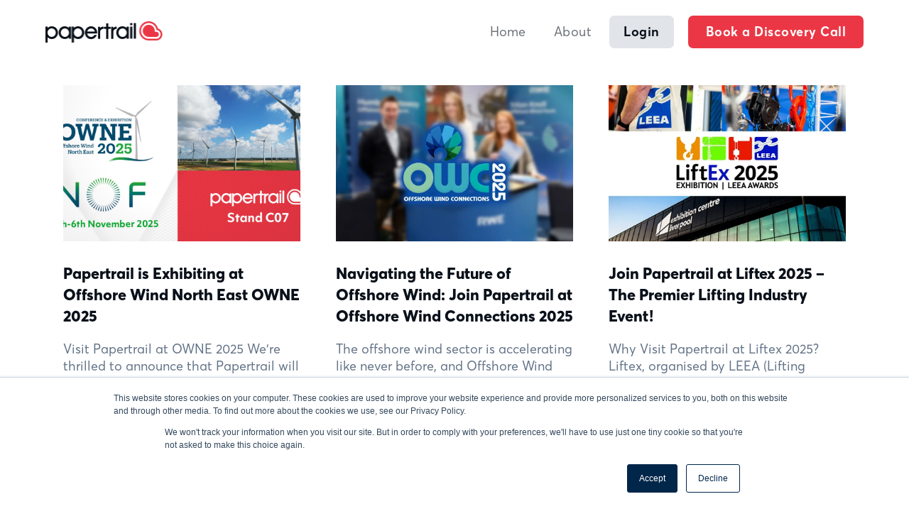

--- FILE ---
content_type: text/html; charset=UTF-8
request_url: https://blog.papertrail.io/tag/papertrail-updates
body_size: 8654
content:
<!doctype html><html lang="en-gb"><head>
    <meta charset="utf-8">
    <title>Papertrail Blog | Papertrail Updates</title>
    <link rel="shortcut icon" href="https://blog.papertrail.io/hubfs/papertrail-favicon.png">
    <meta name="description" content="Papertrail Updates | Learn best practises and get critical insights to help you better manage your PPE and height safety equipment.">
    <link type="text/css" rel="stylesheet" href="https://blog.papertrail.io/hubfs/hub_generated/template_assets/1/54075297164/1744309397751/template_main.min.css">
    
<link type="text/css" rel="stylesheet" href="https://blog.papertrail.io/hubfs/hub_generated/template_assets/1/54075639102/1744309401084/template__blog.css">

    
    
    <meta name="viewport" content="width=device-width, initial-scale=1">

    <script src="/hs/hsstatic/jquery-libs/static-1.1/jquery/jquery-1.7.1.js"></script>
<script>hsjQuery = window['jQuery'];</script>
    <meta property="og:description" content="Papertrail Updates | Learn best practises and get critical insights to help you better manage your PPE and height safety equipment.">
    <meta property="og:title" content="Papertrail Blog | Papertrail Updates">
    <meta name="twitter:description" content="Papertrail Updates | Learn best practises and get critical insights to help you better manage your PPE and height safety equipment.">
    <meta name="twitter:title" content="Papertrail Blog | Papertrail Updates">

    

    
  <script id="hs-search-input__valid-content-types" type="application/json">
    [
      
        "SITE_PAGE",
      
        "LANDING_PAGE",
      
        "BLOG_POST",
      
        "LISTING_PAGE",
      
        "KNOWLEDGE_ARTICLE",
      
        "HS_CASE_STUDY"
      
    ]
  </script>

    <style>
a.cta_button{-moz-box-sizing:content-box !important;-webkit-box-sizing:content-box !important;box-sizing:content-box !important;vertical-align:middle}.hs-breadcrumb-menu{list-style-type:none;margin:0px 0px 0px 0px;padding:0px 0px 0px 0px}.hs-breadcrumb-menu-item{float:left;padding:10px 0px 10px 10px}.hs-breadcrumb-menu-divider:before{content:'›';padding-left:10px}.hs-featured-image-link{border:0}.hs-featured-image{float:right;margin:0 0 20px 20px;max-width:50%}@media (max-width: 568px){.hs-featured-image{float:none;margin:0;width:100%;max-width:100%}}.hs-screen-reader-text{clip:rect(1px, 1px, 1px, 1px);height:1px;overflow:hidden;position:absolute !important;width:1px}
</style>

<link rel="stylesheet" href="https://blog.papertrail.io/hubfs/hub_generated/template_assets/1/54075290205/1744309396870/template_theme-overrides.css">
<link rel="stylesheet" href="https://7052064.fs1.hubspotusercontent-na1.net/hubfs/7052064/hub_generated/module_assets/1/-2712622/1767118786602/module_search_input.min.css">
<link rel="stylesheet" href="https://blog.papertrail.io/hubfs/hub_generated/module_assets/1/54199256634/1744390851070/module_Blog_download.min.css">
<link rel="stylesheet" href="https://blog.papertrail.io/hubfs/hub_generated/module_assets/1/54084452370/1744390846799/module_Social_icon.min.css">
<style>
</style>

    

    
<!--  Added by GoogleAnalytics4 integration -->
<script>
var _hsp = window._hsp = window._hsp || [];
window.dataLayer = window.dataLayer || [];
function gtag(){dataLayer.push(arguments);}

var useGoogleConsentModeV2 = true;
var waitForUpdateMillis = 1000;


if (!window._hsGoogleConsentRunOnce) {
  window._hsGoogleConsentRunOnce = true;

  gtag('consent', 'default', {
    'ad_storage': 'denied',
    'analytics_storage': 'denied',
    'ad_user_data': 'denied',
    'ad_personalization': 'denied',
    'wait_for_update': waitForUpdateMillis
  });

  if (useGoogleConsentModeV2) {
    _hsp.push(['useGoogleConsentModeV2'])
  } else {
    _hsp.push(['addPrivacyConsentListener', function(consent){
      var hasAnalyticsConsent = consent && (consent.allowed || (consent.categories && consent.categories.analytics));
      var hasAdsConsent = consent && (consent.allowed || (consent.categories && consent.categories.advertisement));

      gtag('consent', 'update', {
        'ad_storage': hasAdsConsent ? 'granted' : 'denied',
        'analytics_storage': hasAnalyticsConsent ? 'granted' : 'denied',
        'ad_user_data': hasAdsConsent ? 'granted' : 'denied',
        'ad_personalization': hasAdsConsent ? 'granted' : 'denied'
      });
    }]);
  }
}

gtag('js', new Date());
gtag('set', 'developer_id.dZTQ1Zm', true);
gtag('config', 'G-378122403');
</script>
<script async src="https://www.googletagmanager.com/gtag/js?id=G-378122403"></script>

<!-- /Added by GoogleAnalytics4 integration -->




<meta property="og:type" content="blog">
<meta name="twitter:card" content="summary">
<meta name="twitter:domain" content="blog.papertrail.io">
<link rel="alternate" type="application/rss+xml" href="https://blog.papertrail.io/rss.xml">
<script src="//platform.linkedin.com/in.js" type="text/javascript">
    lang: en_US
</script>

<meta http-equiv="content-language" content="en-gb">




<meta name="twitter:site" content="@papertrail_io">
<link rel="next" href="https://blog.papertrail.io/tag/papertrail-updates/page/2">
  <meta name="generator" content="HubSpot"></head>
  <body>
    <div class="body-wrapper   hs-blog-id-53315594596 hs-blog-listing">
      
      <div data-global-resource-path="Papertrail_August2021/templates/partials/header.html"><div class="custom-header-wrapper">
<header class="header">
  <div class="header__container">
    <div class="header_logo">
      <div id="hs_cos_wrapper_header_logo" class="hs_cos_wrapper hs_cos_wrapper_widget hs_cos_wrapper_type_module widget-type-logo" style="" data-hs-cos-general-type="widget" data-hs-cos-type="module">
  






















  
  <span id="hs_cos_wrapper_header_logo_hs_logo_widget" class="hs_cos_wrapper hs_cos_wrapper_widget hs_cos_wrapper_type_logo" style="" data-hs-cos-general-type="widget" data-hs-cos-type="logo"><a href="https://www.papertrail.io/" id="hs-link-header_logo_hs_logo_widget" style="border-width:0px;border:0px;"><img src="https://blog.papertrail.io/hs-fs/hubfs/raw_assets/public/Papertrail_August2021/images/Header_logo.png?width=384&amp;height=1024&amp;name=Header_logo.png" class="hs-image-widget " height="1024" style="height: auto;width:384px;border-width:0px;border:0px;" width="384" alt="Papertrail" title="Papertrail" srcset="https://blog.papertrail.io/hs-fs/hubfs/raw_assets/public/Papertrail_August2021/images/Header_logo.png?width=192&amp;height=512&amp;name=Header_logo.png 192w, https://blog.papertrail.io/hs-fs/hubfs/raw_assets/public/Papertrail_August2021/images/Header_logo.png?width=384&amp;height=1024&amp;name=Header_logo.png 384w, https://blog.papertrail.io/hs-fs/hubfs/raw_assets/public/Papertrail_August2021/images/Header_logo.png?width=576&amp;height=1536&amp;name=Header_logo.png 576w, https://blog.papertrail.io/hs-fs/hubfs/raw_assets/public/Papertrail_August2021/images/Header_logo.png?width=768&amp;height=2048&amp;name=Header_logo.png 768w, https://blog.papertrail.io/hs-fs/hubfs/raw_assets/public/Papertrail_August2021/images/Header_logo.png?width=960&amp;height=2560&amp;name=Header_logo.png 960w, https://blog.papertrail.io/hs-fs/hubfs/raw_assets/public/Papertrail_August2021/images/Header_logo.png?width=1152&amp;height=3072&amp;name=Header_logo.png 1152w" sizes="(max-width: 384px) 100vw, 384px"></a></span>
</div>   
    </div>
    <div class="custom-menu-primary">
        <div id="hs_cos_wrapper_new-menu-button" class="hs_cos_wrapper hs_cos_wrapper_widget hs_cos_wrapper_type_module" style="" data-hs-cos-general-type="widget" data-hs-cos-type="module">





<a class="button" href="https://www.papertrail.io/contact-papertrail">
  Book a Discovery Call
</a></div>
      <div class="mobile_toggle">
        <div class="w-icon-nav-menu">
        </div>
      </div>
      <div id="hs_cos_wrapper_navigation-primary" class="hs_cos_wrapper hs_cos_wrapper_widget hs_cos_wrapper_type_module" style="" data-hs-cos-general-type="widget" data-hs-cos-type="module">






<nav aria-label="Main menu" class="navigation-primary">
  

<ul class="submenu level-1" aria-hidden="false">
  
  
<li class="no-submenu menu-item">
  <a href="https://www.papertrail.io" class="menu-link">Home</a>
  
</li>

  
  
<li class="no-submenu menu-item">
  <a href="https://papertrail.io/about" class="menu-link">About</a>
  
</li>

  
  
<li class="no-submenu menu-item">
  <a href="https://app.papertrail.io/" class="menu-link">Login</a>
  
</li>

  
  
<li class="no-submenu menu-item">
  <a href="https://www.papertrail.io/contact-papertrail" class="menu-link">Book a Discovery Call</a>
  
</li>

  
</ul>

</nav></div>
    </div>
  </div>

</header>
</div></div>
      

      

<main id="main-content" class="body-container-wrapper">
  <div class="body-container body-container--blog-index">
<div class="tab-links-border"> 
  <div class="tab-links-wrapper">

       <div id="hs_cos_wrapper_Blog_topic" class="hs_cos_wrapper hs_cos_wrapper_widget hs_cos_wrapper_type_module" style="" data-hs-cos-general-type="widget" data-hs-cos-type="module"><div class="blog-sidebar-topic-filter">
	<span id="hs_cos_wrapper_Blog_topic_posts_by_topic" class="hs_cos_wrapper hs_cos_wrapper_widget hs_cos_wrapper_type_post_filter" style="" data-hs-cos-general-type="widget" data-hs-cos-type="post_filter"><div class="block">
  <h3>Categories</h3>
  <div class="widget-module">
    <ul>
      
        <li>
          <a href="https://blog.papertrail.io/tag/accountability">Accountability <span class="filter-link-count" dir="ltr">(11)</span></a>
        </li>
      
        <li>
          <a href="https://blog.papertrail.io/tag/adventure-and-recreation">Adventure and Recreation <span class="filter-link-count" dir="ltr">(34)</span></a>
        </li>
      
        <li>
          <a href="https://blog.papertrail.io/tag/arboriculture">Arboriculture <span class="filter-link-count" dir="ltr">(15)</span></a>
        </li>
      
        <li>
          <a href="https://blog.papertrail.io/tag/assessment">Assessment <span class="filter-link-count" dir="ltr">(3)</span></a>
        </li>
      
        <li>
          <a href="https://blog.papertrail.io/tag/asset-management">Asset management <span class="filter-link-count" dir="ltr">(20)</span></a>
        </li>
      
        <li style="display:none;">
          <a href="https://blog.papertrail.io/tag/awards">Awards <span class="filter-link-count" dir="ltr">(1)</span></a>
        </li>
      
        <li style="display:none;">
          <a href="https://blog.papertrail.io/tag/barcodes">Barcodes <span class="filter-link-count" dir="ltr">(3)</span></a>
        </li>
      
        <li style="display:none;">
          <a href="https://blog.papertrail.io/tag/best-practice">Best Practice <span class="filter-link-count" dir="ltr">(65)</span></a>
        </li>
      
        <li style="display:none;">
          <a href="https://blog.papertrail.io/tag/business-management">Business Management <span class="filter-link-count" dir="ltr">(2)</span></a>
        </li>
      
        <li style="display:none;">
          <a href="https://blog.papertrail.io/tag/case-studies">Case Studies <span class="filter-link-count" dir="ltr">(24)</span></a>
        </li>
      
        <li style="display:none;">
          <a href="https://blog.papertrail.io/tag/case-study">Case Study <span class="filter-link-count" dir="ltr">(5)</span></a>
        </li>
      
        <li style="display:none;">
          <a href="https://blog.papertrail.io/tag/certifications-and-standards">Certifications and Standards <span class="filter-link-count" dir="ltr">(2)</span></a>
        </li>
      
        <li style="display:none;">
          <a href="https://blog.papertrail.io/tag/checklist-editor">checklist editor <span class="filter-link-count" dir="ltr">(1)</span></a>
        </li>
      
        <li style="display:none;">
          <a href="https://blog.papertrail.io/tag/climbing">Climbing <span class="filter-link-count" dir="ltr">(1)</span></a>
        </li>
      
        <li style="display:none;">
          <a href="https://blog.papertrail.io/tag/company">Company <span class="filter-link-count" dir="ltr">(115)</span></a>
        </li>
      
        <li style="display:none;">
          <a href="https://blog.papertrail.io/tag/compliance">Compliance <span class="filter-link-count" dir="ltr">(19)</span></a>
        </li>
      
        <li style="display:none;">
          <a href="https://blog.papertrail.io/tag/construction">Construction <span class="filter-link-count" dir="ltr">(2)</span></a>
        </li>
      
        <li style="display:none;">
          <a href="https://blog.papertrail.io/tag/construction-facilities-health-and-safety-manageme">construction, facilities, health and safety, manag <span class="filter-link-count" dir="ltr">(1)</span></a>
        </li>
      
        <li style="display:none;">
          <a href="https://blog.papertrail.io/tag/customer-success">Customer Success <span class="filter-link-count" dir="ltr">(10)</span></a>
        </li>
      
        <li style="display:none;">
          <a href="https://blog.papertrail.io/tag/data-management">Data Management <span class="filter-link-count" dir="ltr">(13)</span></a>
        </li>
      
        <li style="display:none;">
          <a href="https://blog.papertrail.io/tag/edinburgh-university">edinburgh university <span class="filter-link-count" dir="ltr">(1)</span></a>
        </li>
      
        <li style="display:none;">
          <a href="https://blog.papertrail.io/tag/efficiency">efficiency <span class="filter-link-count" dir="ltr">(6)</span></a>
        </li>
      
        <li style="display:none;">
          <a href="https://blog.papertrail.io/tag/environment">Environment <span class="filter-link-count" dir="ltr">(8)</span></a>
        </li>
      
        <li style="display:none;">
          <a href="https://blog.papertrail.io/tag/equipment-management">Equipment Management <span class="filter-link-count" dir="ltr">(20)</span></a>
        </li>
      
        <li style="display:none;">
          <a href="https://blog.papertrail.io/tag/events">Events <span class="filter-link-count" dir="ltr">(4)</span></a>
        </li>
      
        <li style="display:none;">
          <a href="https://blog.papertrail.io/tag/facilities-management">Facilities Management <span class="filter-link-count" dir="ltr">(1)</span></a>
        </li>
      
        <li style="display:none;">
          <a href="https://blog.papertrail.io/tag/features">Features <span class="filter-link-count" dir="ltr">(7)</span></a>
        </li>
      
        <li style="display:none;">
          <a href="https://blog.papertrail.io/tag/feedback">Feedback <span class="filter-link-count" dir="ltr">(1)</span></a>
        </li>
      
        <li style="display:none;">
          <a href="https://blog.papertrail.io/tag/fire-safety">Fire Safety <span class="filter-link-count" dir="ltr">(1)</span></a>
        </li>
      
        <li style="display:none;">
          <a href="https://blog.papertrail.io/tag/general-announcements">General announcements <span class="filter-link-count" dir="ltr">(41)</span></a>
        </li>
      
        <li style="display:none;">
          <a href="https://blog.papertrail.io/tag/governance">Governance <span class="filter-link-count" dir="ltr">(2)</span></a>
        </li>
      
        <li style="display:none;">
          <a href="https://blog.papertrail.io/tag/governance-risk-management-and-compliance">Governance, Risk Management and Compliance <span class="filter-link-count" dir="ltr">(39)</span></a>
        </li>
      
        <li style="display:none;">
          <a href="https://blog.papertrail.io/tag/health-and-safety">health and safety <span class="filter-link-count" dir="ltr">(25)</span></a>
        </li>
      
        <li style="display:none;">
          <a href="https://blog.papertrail.io/tag/health-and-safety-safety-working-at-height">health and safety, safety, Working at Height <span class="filter-link-count" dir="ltr">(1)</span></a>
        </li>
      
        <li style="display:none;">
          <a href="https://blog.papertrail.io/tag/healthcare">Healthcare <span class="filter-link-count" dir="ltr">(3)</span></a>
        </li>
      
        <li style="display:none;">
          <a href="https://blog.papertrail.io/tag/height-safety">Height Safety <span class="filter-link-count" dir="ltr">(21)</span></a>
        </li>
      
        <li style="display:none;">
          <a href="https://blog.papertrail.io/tag/height-safety-manufacturers">Height Safety Manufacturers <span class="filter-link-count" dir="ltr">(14)</span></a>
        </li>
      
        <li style="display:none;">
          <a href="https://blog.papertrail.io/tag/industries">INDUSTRIES <span class="filter-link-count" dir="ltr">(115)</span></a>
        </li>
      
        <li style="display:none;">
          <a href="https://blog.papertrail.io/tag/inspection">Inspection <span class="filter-link-count" dir="ltr">(7)</span></a>
        </li>
      
        <li style="display:none;">
          <a href="https://blog.papertrail.io/tag/irata">IRATA <span class="filter-link-count" dir="ltr">(3)</span></a>
        </li>
      
        <li style="display:none;">
          <a href="https://blog.papertrail.io/tag/leea">LEEA <span class="filter-link-count" dir="ltr">(3)</span></a>
        </li>
      
        <li style="display:none;">
          <a href="https://blog.papertrail.io/tag/legislation">legislation <span class="filter-link-count" dir="ltr">(21)</span></a>
        </li>
      
        <li style="display:none;">
          <a href="https://blog.papertrail.io/tag/liftex">Liftex <span class="filter-link-count" dir="ltr">(1)</span></a>
        </li>
      
        <li style="display:none;">
          <a href="https://blog.papertrail.io/tag/lifting-equipment">Lifting Equipment <span class="filter-link-count" dir="ltr">(4)</span></a>
        </li>
      
        <li style="display:none;">
          <a href="https://blog.papertrail.io/tag/loler">LOLER <span class="filter-link-count" dir="ltr">(9)</span></a>
        </li>
      
        <li style="display:none;">
          <a href="https://blog.papertrail.io/tag/nfc">NFC <span class="filter-link-count" dir="ltr">(3)</span></a>
        </li>
      
        <li style="display:none;">
          <a href="https://blog.papertrail.io/tag/offshore-wind-farms">Offshore Wind Farms <span class="filter-link-count" dir="ltr">(2)</span></a>
        </li>
      
        <li style="display:none;">
          <a href="https://blog.papertrail.io/tag/oil-and-gas">Oil and Gas <span class="filter-link-count" dir="ltr">(2)</span></a>
        </li>
      
        <li style="display:none;">
          <a href="https://blog.papertrail.io/tag/operations">Operations <span class="filter-link-count" dir="ltr">(11)</span></a>
        </li>
      
        <li style="display:none;">
          <a href="https://blog.papertrail.io/tag/owc-2025">OWC 2025 <span class="filter-link-count" dir="ltr">(1)</span></a>
        </li>
      
        <li style="display:none;">
          <a href="https://blog.papertrail.io/tag/owne-2025">OWNE 2025 <span class="filter-link-count" dir="ltr">(1)</span></a>
        </li>
      
        <li style="display:none;">
          <a href="https://blog.papertrail.io/tag/papertrail">Papertrail <span class="filter-link-count" dir="ltr">(3)</span></a>
        </li>
      
        <li style="display:none;">
          <a href="https://blog.papertrail.io/tag/papertrail-updates">Papertrail Updates <span class="filter-link-count" dir="ltr">(33)</span></a>
        </li>
      
        <li style="display:none;">
          <a href="https://blog.papertrail.io/tag/partnerhub">PartnerHub <span class="filter-link-count" dir="ltr">(2)</span></a>
        </li>
      
        <li style="display:none;">
          <a href="https://blog.papertrail.io/tag/partnerships">Partnerships <span class="filter-link-count" dir="ltr">(3)</span></a>
        </li>
      
        <li style="display:none;">
          <a href="https://blog.papertrail.io/tag/ppe">PPE <span class="filter-link-count" dir="ltr">(3)</span></a>
        </li>
      
        <li style="display:none;">
          <a href="https://blog.papertrail.io/tag/ppe-management">PPE Management <span class="filter-link-count" dir="ltr">(29)</span></a>
        </li>
      
        <li style="display:none;">
          <a href="https://blog.papertrail.io/tag/public-liability">public liability <span class="filter-link-count" dir="ltr">(1)</span></a>
        </li>
      
        <li style="display:none;">
          <a href="https://blog.papertrail.io/tag/public-sector">Public Sector <span class="filter-link-count" dir="ltr">(2)</span></a>
        </li>
      
        <li style="display:none;">
          <a href="https://blog.papertrail.io/tag/puwer">PUWER <span class="filter-link-count" dir="ltr">(5)</span></a>
        </li>
      
        <li style="display:none;">
          <a href="https://blog.papertrail.io/tag/renewable-energy">Renewable Energy <span class="filter-link-count" dir="ltr">(17)</span></a>
        </li>
      
        <li style="display:none;">
          <a href="https://blog.papertrail.io/tag/rescue-emergency">Rescue &amp; Emergency <span class="filter-link-count" dir="ltr">(1)</span></a>
        </li>
      
        <li style="display:none;">
          <a href="https://blog.papertrail.io/tag/risk-management">Risk Management <span class="filter-link-count" dir="ltr">(9)</span></a>
        </li>
      
        <li style="display:none;">
          <a href="https://blog.papertrail.io/tag/rope-access">Rope Access <span class="filter-link-count" dir="ltr">(2)</span></a>
        </li>
      
        <li style="display:none;">
          <a href="https://blog.papertrail.io/tag/ropes">Ropes <span class="filter-link-count" dir="ltr">(1)</span></a>
        </li>
      
        <li style="display:none;">
          <a href="https://blog.papertrail.io/tag/solutions">Solutions <span class="filter-link-count" dir="ltr">(120)</span></a>
        </li>
      
        <li style="display:none;">
          <a href="https://blog.papertrail.io/tag/sso">SSO <span class="filter-link-count" dir="ltr">(1)</span></a>
        </li>
      
        <li style="display:none;">
          <a href="https://blog.papertrail.io/tag/support">Support <span class="filter-link-count" dir="ltr">(117)</span></a>
        </li>
      
        <li style="display:none;">
          <a href="https://blog.papertrail.io/tag/technology">Technology <span class="filter-link-count" dir="ltr">(24)</span></a>
        </li>
      
        <li style="display:none;">
          <a href="https://blog.papertrail.io/tag/telecommunications">Telecommunications <span class="filter-link-count" dir="ltr">(3)</span></a>
        </li>
      
        <li style="display:none;">
          <a href="https://blog.papertrail.io/tag/tools">Tools <span class="filter-link-count" dir="ltr">(4)</span></a>
        </li>
      
    </ul>
    
      <a class="filter-expand-link" href="#">see all topics</a>
    
  </div>
</div>
</span>
</div></div>
<a class="blog-nav-2-link" href="https://www.papertrail.io/">Learn About Papertrail</a>
  </div>
    </div>
    <div class="blog_container">

      
      <div class="container-fluid">
<div class="row-fluid-wrapper">
<div class="row-fluid">
<div class="span12 widget-span widget-type-cell " style="" data-widget-type="cell" data-x="0" data-w="12">

<div class="row-fluid-wrapper row-depth-1 row-number-1 dnd-section">
<div class="row-fluid ">
<div class="span12 widget-span widget-type-cell dnd-column" style="" data-widget-type="cell" data-x="0" data-w="12">

<div class="row-fluid-wrapper row-depth-1 row-number-2 dnd-row">
<div class="row-fluid ">
<div class="span12 widget-span widget-type-custom_widget dnd-module" style="" data-widget-type="custom_widget" data-x="0" data-w="12">
<div id="hs_cos_wrapper_dnd_area_blog-module-2" class="hs_cos_wrapper hs_cos_wrapper_widget hs_cos_wrapper_type_module" style="" data-hs-cos-general-type="widget" data-hs-cos-type="module"><div class="sidebar ">
  
    
  
  <section class="blog-index">


    
    

    
    
    
    
    
    
    
    
    
    
    

    <article class="blog-index__post blog-index__post--small" aria-label="Blog post summary: Papertrail is Exhibiting at Offshore Wind North East OWNE 2025" id="papertrailisexhibitingatoffshorewindnortheastowne2025">
      <div class="blog-index__post-inner-card">
        
        <a class="blog-index__post-image blog-index__post-image--small" href="https://blog.papertrail.io/papertrail-is-exhibiting-at-offshore-wind-north-east-owne-2025" aria-label="Read full post: Papertrail is Exhibiting at Offshore Wind North East OWNE 2025">
          <img src="https://blog.papertrail.io/hubfs/owne2025.jpg" alt="Papertrail is Exhibiting at Offshore Wind North East OWNE 2025">
        </a>
        

        <div class="blog-index__post-content  blog-index__post-content--small">
          
          
          <h2><a href="https://blog.papertrail.io/papertrail-is-exhibiting-at-offshore-wind-north-east-owne-2025">Papertrail is Exhibiting at Offshore Wind North East OWNE 2025</a></h2>
          
          
          <p class="blog-summary"> 
            
            
            
            
            Visit Papertrail at OWNE 2025 We're thrilled to announce that Papertrail will be exhibiting at the...
            
            
            
          </p>
          
          <div class="blog-date">Oct 01, 2025</div>
          


        </div>
      </div>
    </article>

    

    
    
    
    
    
    
    
    
    
    
    

    <article class="blog-index__post blog-index__post--small" aria-label="Blog post summary: Navigating the Future of Offshore Wind: Join Papertrail at Offshore Wind Connections 2025" id="navigatingthefutureofoffshorewind:joinpapertrailatoffshorewindconnections2025">
      <div class="blog-index__post-inner-card">
        
        <a class="blog-index__post-image blog-index__post-image--small" href="https://blog.papertrail.io/join-papertrail-at-offshore-wind-connections-2025" aria-label="Featured image: OWC 2025 Doubletree, Hull - Read full post: Navigating the Future of Offshore Wind: Join Papertrail at Offshore Wind Connections 2025">
          <img src="https://blog.papertrail.io/hubfs/owc_social.webp" alt="Navigating the Future of Offshore Wind: Join Papertrail at Offshore Wind Connections 2025">
        </a>
        

        <div class="blog-index__post-content  blog-index__post-content--small">
          
          
          <h2><a href="https://blog.papertrail.io/join-papertrail-at-offshore-wind-connections-2025">Navigating the Future of Offshore Wind: Join Papertrail at Offshore Wind Connections 2025</a></h2>
          
          
          <p class="blog-summary"> 
            
            
            
            
            The offshore wind sector is accelerating like never before, and Offshore Wind Connections (OWC) 2025
            
            
            
          </p>
          
          <div class="blog-date">Mar 27, 2025</div>
          


        </div>
      </div>
    </article>

    

    
    
    
    
    
    
    
    
    
    
    

    <article class="blog-index__post blog-index__post--small" aria-label="Blog post summary: Join Papertrail at Liftex 2025 – The Premier Lifting Industry Event!" id="joinpapertrailatliftex2025–thepremierliftingindustryevent!">
      <div class="blog-index__post-inner-card">
        
        <a class="blog-index__post-image blog-index__post-image--small" href="https://blog.papertrail.io/papertrail-is-exhibiting-at-liftex-leea-25" aria-label="Read full post: Join Papertrail at Liftex 2025 – The Premier Lifting Industry Event!">
          <img src="https://blog.papertrail.io/hubfs/Liftex25.webp" alt="Join Papertrail at Liftex 2025 – The Premier Lifting Industry Event!">
        </a>
        

        <div class="blog-index__post-content  blog-index__post-content--small">
          
          
          <h2><a href="https://blog.papertrail.io/papertrail-is-exhibiting-at-liftex-leea-25">Join Papertrail at Liftex 2025 – The Premier Lifting Industry Event!</a></h2>
          
          
          <p class="blog-summary"> 
            
            
            
            
            Why Visit Papertrail at Liftex 2025? Liftex, organised by LEEA (Lifting Equipment Engineers...
            
            
            
          </p>
          
          <div class="blog-date">Feb 21, 2025</div>
          


        </div>
      </div>
    </article>

    

    
    
    
    
    
    
    
    
    
    
    

    <article class="blog-index__post blog-index__post--small" aria-label="Blog post summary: Papertrail is Exhibiting at the ABTT Theatre Show 2025!" id="papertrailisexhibitingattheabtttheatreshow2025!">
      <div class="blog-index__post-inner-card">
        
        <a class="blog-index__post-image blog-index__post-image--small" href="https://blog.papertrail.io/papertrail-is-exhibiting-at-the-abtt-theatre-show-2025" aria-label="Read full post: Papertrail is Exhibiting at the ABTT Theatre Show 2025!">
          <img src="https://blog.papertrail.io/hubfs/abtt.webp" alt="Papertrail is Exhibiting at the ABTT Theatre Show 2025!">
        </a>
        

        <div class="blog-index__post-content  blog-index__post-content--small">
          
          
          <h2><a href="https://blog.papertrail.io/papertrail-is-exhibiting-at-the-abtt-theatre-show-2025">Papertrail is Exhibiting at the ABTT Theatre Show 2025!</a></h2>
          
          
          <p class="blog-summary"> 
            
            
            
            
            Papertrail is Exhibiting at the ABTT Theatre Show 2025! We are excited to announce that Papertrail...
            
            
            
          </p>
          
          <div class="blog-date">Feb 18, 2025</div>
          


        </div>
      </div>
    </article>

    

    
    
    
    
    
    
    
    
    
    
    

    <article class="blog-index__post blog-index__post--small" aria-label="Blog post summary: Papertrail Awarded Best Customer Support 2024 by Software Advice" id="papertrailawardedbestcustomersupport2024bysoftwareadvice">
      <div class="blog-index__post-inner-card">
        
        <a class="blog-index__post-image blog-index__post-image--small" href="https://blog.papertrail.io/papertrail-awarded-best-customer-support-2024-by-software-advice" aria-label="Read full post: Papertrail Awarded Best Customer Support 2024 by Software Advice">
          <img src="https://blog.papertrail.io/hubfs/Best-Customer-support-1.jpg" alt="Papertrail Awarded Best Customer Support 2024 by Software Advice">
        </a>
        

        <div class="blog-index__post-content  blog-index__post-content--small">
          
          
          <h2><a href="https://blog.papertrail.io/papertrail-awarded-best-customer-support-2024-by-software-advice">Papertrail Awarded Best Customer Support 2024 by Software Advice</a></h2>
          
          
          <p class="blog-summary"> 
            
            
            
            
            We are thrilled to announce that the Papertrail Customer Success team has been recognised for their...
            
            
            
          </p>
          
          <div class="blog-date">Nov 25, 2024</div>
          


        </div>
      </div>
    </article>

    

    
    
    
    
    
    
    
    
    
    
    

    <article class="blog-index__post blog-index__post--small" aria-label="Blog post summary: Introducing Papertrail's New Single Sign-On for Web &amp; Mobile App" id="introducingpapertrail'snewsinglesign-onforweb&amp;mobileapp">
      <div class="blog-index__post-inner-card">
        
        <a class="blog-index__post-image blog-index__post-image--small" href="https://blog.papertrail.io/single-sign-on" aria-label="Read full post: Introducing Papertrail's New Single Sign-On for Web &amp; Mobile App">
          <img src="https://blog.papertrail.io/hubfs/SSO.jpg" alt="Introducing Papertrail's New Single Sign-On for Web &amp; Mobile App">
        </a>
        

        <div class="blog-index__post-content  blog-index__post-content--small">
          
          
          <h2><a href="https://blog.papertrail.io/single-sign-on">Introducing Papertrail's New Single Sign-On for Web &amp; Mobile App</a></h2>
          
          
          <p class="blog-summary"> 
            
            
            
            
            We are excited to announce the launch of Papertrail's latest feature: Single Sign-On (SSO) for our...
            
            
            
          </p>
          
          <div class="blog-date">Jun 26, 2024</div>
          


        </div>
      </div>
    </article>

    

    
    
    
    
    
    
    
    
    
    
    

    <article class="blog-index__post blog-index__post--small" aria-label="Blog post summary: Papertrail NFC MultiScan: Use NFC, RFID and Barcodes Seamlessly" id="papertrailnfcmultiscan:usenfcrfidandbarcodesseamlessly">
      <div class="blog-index__post-inner-card">
        
        <a class="blog-index__post-image blog-index__post-image--small" href="https://blog.papertrail.io/nfc-multiscan" aria-label="Read full post: Papertrail NFC MultiScan: Use NFC, RFID and Barcodes Seamlessly">
          <img src="https://blog.papertrail.io/hubfs/MultiScan_NFC_new-1.jpg" alt="Papertrail NFC MultiScan: Use NFC, RFID and Barcodes Seamlessly">
        </a>
        

        <div class="blog-index__post-content  blog-index__post-content--small">
          
          
          <h2><a href="https://blog.papertrail.io/nfc-multiscan">Papertrail NFC MultiScan: Use NFC, RFID and Barcodes Seamlessly</a></h2>
          
          
          <p class="blog-summary"> 
            
            
            
            
            Introducing NFC MultiScan. The cutting-edge MultiScan feature on Papertrail.io revolutionises...
            
            
            
          </p>
          
          <div class="blog-date">Jun 06, 2024</div>
          


        </div>
      </div>
    </article>

    

    
    
    
    
    
    
    
    
    
    
    

    <article class="blog-index__post blog-index__post--small" aria-label="Blog post summary: Tap, Scan, and Go: Exploring the Exciting New Features of NFC" id="tapscanandgo:exploringtheexcitingnewfeaturesofnfc">
      <div class="blog-index__post-inner-card">
        
        <a class="blog-index__post-image blog-index__post-image--small" href="https://blog.papertrail.io/nfc-is-here" aria-label="Featured image: Papertrail now has NFC!  - Read full post: Tap, Scan, and Go: Exploring the Exciting New Features of NFC">
          <img src="https://blog.papertrail.io/hubfs/NFC_new.jpg" alt="Tap, Scan, and Go: Exploring the Exciting New Features of NFC">
        </a>
        

        <div class="blog-index__post-content  blog-index__post-content--small">
          
          
          <h2><a href="https://blog.papertrail.io/nfc-is-here">Tap, Scan, and Go: Exploring the Exciting New Features of NFC</a></h2>
          
          
          <p class="blog-summary"> 
            
            
            
            
            Introducing NFC Scanning, Exciting Features Await. We are thrilled to announce the release of NFC...
            
            
            
          </p>
          
          <div class="blog-date">May 21, 2024</div>
          


        </div>
      </div>
    </article>

    

    
    
    
    
    

    <article class="blog-index__post blog-index__post--small" aria-label="Blog post summary: What is LOLER, and does it affect me?" id="whatisloleranddoesitaffectme?">
      <div class="blog-index__post-inner-card no-image">
        

        <div class="blog-index__post-content  blog-index__post-content--small">
          
          
          <h2><a href="https://blog.papertrail.io/blog/comply-with-loler">What is LOLER, and does it affect me?</a></h2>
          
          
          <p class="blog-summary"> 
            
            
            
            
            What is LOLER?
            
            
            
          </p>
          
          <div class="blog-date">Jul 10, 2021</div>
          


        </div>
      </div>
    </article>

    

    
    
    
    
    
    
    
    
    
    
    

    <article class="blog-index__post blog-index__post--small" aria-label="Blog post summary: 10 Million Inspections" id="10millioninspections">
      <div class="blog-index__post-inner-card">
        
        <a class="blog-index__post-image blog-index__post-image--small" href="https://blog.papertrail.io/blog/10-million-inspections" aria-label="Read full post: 10 Million Inspections">
          <img src="https://blog.papertrail.io/hubfs/Imported_Blog_Media/5fd110263ed35fa433e1ba7f_Papertrail-infographic-01-Sep-15-2021-12-46-00-81-PM.png" alt="10 Million Inspections">
        </a>
        

        <div class="blog-index__post-content  blog-index__post-content--small">
          
          
          <h2><a href="https://blog.papertrail.io/blog/10-million-inspections">10 Million Inspections</a></h2>
          
          
          <p class="blog-summary"> 
            
            
            
            
            Today at Papertrail we are excited to announce that the platform has reached a total of 10 million...
            
            
            
          </p>
          
          <div class="blog-date">Dec 03, 2020</div>
          


        </div>
      </div>
    </article>

    
    

  </section>
</div></div>

</div><!--end widget-span -->
</div><!--end row-->
</div><!--end row-wrapper -->

</div><!--end widget-span -->
</div><!--end row-->
</div><!--end row-wrapper -->

</div><!--end widget-span -->
</div>
</div>
</div>
      

   <div class="pagination_wrap">
      <div id="hs_cos_wrapper_Blog_pagination" class="hs_cos_wrapper hs_cos_wrapper_widget hs_cos_wrapper_type_module" style="" data-hs-cos-general-type="widget" data-hs-cos-type="module">
<nav aria-label="Pagination" role="navigation" class="blog-pagination numbered">
  
  
  

  <a class="blog-pagination__link blog-pagination__prev-link blog-pagination__prev-link--disabled">
    <div class="w-inline-block"> Previous</div> 
  </a>


  <a class="blog-pagination__link blog-pagination__next-link " href="https://blog.papertrail.io/tag/papertrail-updates/page/2">
    <div class="w-inline-block"> Next</div> 

  </a>
</nav>
</div>
      <div class="main-post-search">
        <div id="hs_cos_wrapper_search_input" class="hs_cos_wrapper hs_cos_wrapper_widget hs_cos_wrapper_type_module" style="" data-hs-cos-general-type="widget" data-hs-cos-type="module">




  








<div class="hs-search-field">

    <div class="hs-search-field__bar">
      <form data-hs-do-not-collect="true" action="/hs-search-results">
        
        <input type="text" class="hs-search-field__input" name="term" autocomplete="off" aria-label="Search" placeholder="Search…">

        
          
            <input type="hidden" name="type" value="SITE_PAGE">
          
        
          
        
          
            <input type="hidden" name="type" value="BLOG_POST">
          
        
          
        
          
        
          
        

        
          <button aria-label="Search"><span id="hs_cos_wrapper_search_input_" class="hs_cos_wrapper hs_cos_wrapper_widget hs_cos_wrapper_type_icon" style="" data-hs-cos-general-type="widget" data-hs-cos-type="icon"><svg version="1.0" xmlns="http://www.w3.org/2000/svg" viewbox="0 0 512 512" aria-hidden="true"><g id="search1_layer"><path d="M505 442.7L405.3 343c-4.5-4.5-10.6-7-17-7H372c27.6-35.3 44-79.7 44-128C416 93.1 322.9 0 208 0S0 93.1 0 208s93.1 208 208 208c48.3 0 92.7-16.4 128-44v16.3c0 6.4 2.5 12.5 7 17l99.7 99.7c9.4 9.4 24.6 9.4 33.9 0l28.3-28.3c9.4-9.4 9.4-24.6.1-34zM208 336c-70.7 0-128-57.2-128-128 0-70.7 57.2-128 128-128 70.7 0 128 57.2 128 128 0 70.7-57.2 128-128 128z" /></g></svg></span></button>
        
      </form>
    </div>
    <ul class="hs-search-field__suggestions"></ul>
</div></div>
      </div>
      </div>
    </div>
    <div id="hs_cos_wrapper_Blog_download" class="hs_cos_wrapper hs_cos_wrapper_widget hs_cos_wrapper_type_module" style="" data-hs-cos-general-type="widget" data-hs-cos-type="module"><div class="blog_download_section">
  <div class="container">
    <div class="custom_img">
      <img src="https://blog.papertrail.io/hubfs/5fd110263ed35f34b9e1b6c5_improve-your-ppe-management-system-today.png" alt="5fd110263ed35f34b9e1b6c5_improve-your-ppe-management-system-today">
    </div>
    <div class="custom_form">
      <h2 class="download-heading">
        Improve your inspection management system today
      </h2>
      <p class="hero-subtext">
        Free! Download the 5 steps to reviewing your management system
      </p>
      <span id="hs_cos_wrapper_Blog_download_" class="hs_cos_wrapper hs_cos_wrapper_widget hs_cos_wrapper_type_form" style="" data-hs-cos-general-type="widget" data-hs-cos-type="form"><h3 id="hs_cos_wrapper_Blog_download__title" class="hs_cos_wrapper form-title" data-hs-cos-general-type="widget_field" data-hs-cos-type="text"></h3>

<div id="hs_form_target_Blog_download_"></div>









</span>
    </div>
  </div>
</div></div>
  </div>
</main>


      
      <div data-global-resource-path="Papertrail_August2021/templates/partials/footer.html"><footer class="footer">
  <div class="footer-border section1">
    <div class="footer__container content-wrapper">
      <div class="logo">
        <div id="hs_cos_wrapper_footer_logo" class="hs_cos_wrapper hs_cos_wrapper_widget hs_cos_wrapper_type_module widget-type-logo" style="" data-hs-cos-general-type="widget" data-hs-cos-type="module">
  






















  
  <span id="hs_cos_wrapper_footer_logo_hs_logo_widget" class="hs_cos_wrapper hs_cos_wrapper_widget hs_cos_wrapper_type_logo" style="" data-hs-cos-general-type="widget" data-hs-cos-type="logo"><a href="https://www.papertrail.io/" id="hs-link-footer_logo_hs_logo_widget" style="border-width:0px;border:0px;"><img src="https://blog.papertrail.io/hubfs/raw_assets/public/Papertrail_August2021/images/footer%20logo.svg" class="hs-image-widget " height="1024" style="height: auto;width:1000px;border-width:0px;border:0px;" width="1000" alt="Pepertrial" title="Pepertrial"></a></span>
</div>
      </div>
      <div class="footer-links-gird">
        <span id="hs_cos_wrapper_navigation_primary" class="hs_cos_wrapper hs_cos_wrapper_widget hs_cos_wrapper_type_menu" style="" data-hs-cos-general-type="widget" data-hs-cos-type="menu"><div id="hs_menu_wrapper_navigation_primary" class="hs-menu-wrapper active-branch no-flyouts hs-menu-flow-horizontal" role="navigation" data-sitemap-name="default" data-menu-id="54084151146" aria-label="Navigation Menu">
 <ul role="menu">
  <li class="hs-menu-item hs-menu-depth-1 hs-item-has-children" role="none"><a href="https://www.papertrail.io/ppe-inspection-management/" aria-haspopup="true" aria-expanded="false" role="menuitem">Product</a>
   <ul role="menu" class="hs-menu-children-wrapper">
    <li class="hs-menu-item hs-menu-depth-2" role="none"><a href="https://products.papertrail.io/" role="menuitem">Product Directory</a></li>
    <li class="hs-menu-item hs-menu-depth-2" role="none"><a href="https://www.papertrail.io/templates/equipment-management" role="menuitem" target="_blank" rel="noopener">Equipment Management</a></li>
    <li class="hs-menu-item hs-menu-depth-2" role="none"><a href="https://www.papertrail.io/templates/competency-management" role="menuitem">Staff Competency</a></li>
    <li class="hs-menu-item hs-menu-depth-2" role="none"><a href="https://www.papertrail.io/templates/document-management" role="menuitem">Document Control</a></li>
    <li class="hs-menu-item hs-menu-depth-2" role="none"><a href="https://www.papertrail.io/templates/breathing-apparatus-equipment-management" role="menuitem">Breathing Apparatus</a></li>
    <li class="hs-menu-item hs-menu-depth-2" role="none"><a href="https://www.papertrail.io/templates/ndt-equipment-management" role="menuitem">NDT</a></li>
    <li class="hs-menu-item hs-menu-depth-2" role="none"><a href="https://www.papertrail.io/templates/tool-management" role="menuitem">Tool Management</a></li>
    <li class="hs-menu-item hs-menu-depth-2" role="none"><a href="https://www.papertrail.io/templates/turbine-mounted-safety-management" role="menuitem">Turbine Mounted Safety</a></li>
   </ul></li>
  <li class="hs-menu-item hs-menu-depth-1 hs-item-has-children" role="none"><a href="https://www.papertrail.io/ppe-inspection-management/" aria-haspopup="true" aria-expanded="false" role="menuitem">Industries</a>
   <ul role="menu" class="hs-menu-children-wrapper">
    <li class="hs-menu-item hs-menu-depth-2" role="none"><a href="https://www.papertrail.io/industry/adventure" role="menuitem">Adventure Safety</a></li>
    <li class="hs-menu-item hs-menu-depth-2" role="none"><a href="https://papertrail.io/industry/tree-care" role="menuitem">Arboriculture</a></li>
    <li class="hs-menu-item hs-menu-depth-2" role="none"><a href="https://www.papertrail.io/industry/industrial-access" role="menuitem">Industrial Access</a></li>
    <li class="hs-menu-item hs-menu-depth-2" role="none"><a href="https://www.papertrail.io/industry/Utilities-Renewables" role="menuitem">Energy &amp; Utilities</a></li>
    <li class="hs-menu-item hs-menu-depth-2" role="none"><a href="https://www.papertrail.io/industry/facilities" role="menuitem">Rescue &amp; Emergency</a></li>
    <li class="hs-menu-item hs-menu-depth-2" role="none"><a href="https://www.papertrail.io/industry/approved-equipment-suppliers" role="menuitem">Approved Equipment Suppliers</a></li>
    <li class="hs-menu-item hs-menu-depth-2" role="none"><a href="https://www.papertrail.io/industry/ndt" role="menuitem">NDT</a></li>
   </ul></li>
  <li class="hs-menu-item hs-menu-depth-1 hs-item-has-children" role="none"><a href="https://www.papertrail.io/ppe-inspection-management/" aria-haspopup="true" aria-expanded="false" role="menuitem">Support</a>
   <ul role="menu" class="hs-menu-children-wrapper">
    <li class="hs-menu-item hs-menu-depth-2" role="none"><a href="https://help.papertrail.io/en/" role="menuitem" target="_blank" rel="noopener">Help Centre</a></li>
    <li class="hs-menu-item hs-menu-depth-2" role="none"><a href="https://updates.papertrail.io/" role="menuitem" target="_blank" rel="noopener">Updates</a></li>
    <li class="hs-menu-item hs-menu-depth-2" role="none"><a href="https://www.papertrail.io/resources" role="menuitem">Resources</a></li>
    <li class="hs-menu-item hs-menu-depth-2" role="none"><a href="https://blog.papertrail.io/" role="menuitem">Knowledge Base</a></li>
    <li class="hs-menu-item hs-menu-depth-2" role="none"><a href="https://www.papertrail.io/events" role="menuitem">Events</a></li>
   </ul></li>
  <li class="hs-menu-item hs-menu-depth-1 hs-item-has-children" role="none"><a href="https://www.papertrail.io/ppe-inspection-management/" aria-haspopup="true" aria-expanded="false" role="menuitem">Company</a>
   <ul role="menu" class="hs-menu-children-wrapper">
    <li class="hs-menu-item hs-menu-depth-2" role="none"><a href="https://www.papertrail.io/contact" role="menuitem">Contact Us</a></li>
    <li class="hs-menu-item hs-menu-depth-2" role="none"><a href="https://www.papertrail.io/manufacturer-partners" role="menuitem">Manufacturing Partners</a></li>
    <li class="hs-menu-item hs-menu-depth-2" role="none"><a href="https://www.papertrail.io/become-a-partner" role="menuitem">Become a Partner</a></li>
    <li class="hs-menu-item hs-menu-depth-2" role="none"><a href="https://www.papertrail.io/about" role="menuitem">Team</a></li>
    <li class="hs-menu-item hs-menu-depth-2" role="none"><a href="https://www.papertrail.io/career" role="menuitem">Careers</a></li>
   </ul></li>
 </ul>
</div></span>
      </div>

    </div>
  </div>

  <div class="footer-border section2">
    <div class="footer__container content-wrapper">
      <div class="footer-subcontainer icon">
        <div id="hs_cos_wrapper_module_16303092484684" class="hs_cos_wrapper hs_cos_wrapper_widget hs_cos_wrapper_type_module" style="" data-hs-cos-general-type="widget" data-hs-cos-type="module"><div class="youtube footer-icon">
  
  
  
  
  
  
  
  <a href="https://www.youtube.com/user/papertrailio/videos" target="_blank" rel="noopener">


    <img src="https://blog.papertrail.io/hubfs/youtube.svg" alt="You Tube">


  </a>
</div>

<div class="facebook footer-icon">
  
  
  
  
  
  
  
  <a href="https://www.facebook.com/papertrail.io/" target="_blank" rel="noopener">

    <img src="https://blog.papertrail.io/hubfs/fb.svg" alt="facebook">
 
  </a>
</div>

<div class="twitter footer-icon">
  
  
  
  
  
  
  
  <a href="https://twitter.com/papertrail_io" target="_blank" rel="noopener">
    
    <img src="https://blog.papertrail.io/hubfs/twitter.svg" alt="Twitter">
   
  </a>
</div>

<div class="linkedin footer-icon">
  
  
  
  
  
  
  
  <a href="https://www.linkedin.com/company/kit-log/" target="_blank" rel="noopener">
   
    <img src="https://blog.papertrail.io/hubfs/linkden.svg" alt="Linkden">

  </a>
</div></div>
      </div>

      <div class="footer-subcontainer links">
        <div id="hs_cos_wrapper_privacy" class="hs_cos_wrapper hs_cos_wrapper_widget hs_cos_wrapper_type_module widget-type-rich_text" style="" data-hs-cos-general-type="widget" data-hs-cos-type="module"><span id="hs_cos_wrapper_privacy_" class="hs_cos_wrapper hs_cos_wrapper_widget hs_cos_wrapper_type_rich_text" style="" data-hs-cos-general-type="widget" data-hs-cos-type="rich_text"><a href="https://www.papertrail.io/legal">Legal</a>
<a href="https://www.papertrail.io/privacy">Privacy</a></span></div>

      </div>
    </div>
  </div>

  <div class="footer-border section3">
     <div class="footer__container content-wrapper">
       
    <div class="footer__copyright">
      <div id="hs_cos_wrapper_footer_copyright_text" class="hs_cos_wrapper hs_cos_wrapper_widget hs_cos_wrapper_type_module widget-type-text" style="" data-hs-cos-general-type="widget" data-hs-cos-type="module"><span id="hs_cos_wrapper_footer_copyright_text_" class="hs_cos_wrapper hs_cos_wrapper_widget hs_cos_wrapper_type_text" style="" data-hs-cos-general-type="widget" data-hs-cos-type="text">© 2024 Papertrail.io. All rights reserved.</span></div>
    </div>
    
    
    </div>
  </div>
</footer></div>
      
    </div>
    
    
    
<!-- HubSpot performance collection script -->
<script defer src="/hs/hsstatic/content-cwv-embed/static-1.1293/embed.js"></script>
<script src="https://blog.papertrail.io/hubfs/hub_generated/template_assets/1/54075820150/1744309403863/template_main.min.js"></script>
<script>
var hsVars = hsVars || {}; hsVars['language'] = 'en-gb';
</script>

<script src="/hs/hsstatic/cos-i18n/static-1.53/bundles/project.js"></script>
<script src="https://7052064.fs1.hubspotusercontent-na1.net/hubfs/7052064/hub_generated/module_assets/1/-2712622/1767118786602/module_search_input.min.js"></script>

    <!--[if lte IE 8]>
    <script charset="utf-8" src="https://js.hsforms.net/forms/v2-legacy.js"></script>
    <![endif]-->

<script data-hs-allowed="true" src="/_hcms/forms/v2.js"></script>

    <script data-hs-allowed="true">
        var options = {
            portalId: '7013702',
            formId: 'f49448cc-02b8-4c3e-b536-a6ddde752375',
            formInstanceId: '1722',
            
            pageId: '53315594596',
            
            region: 'na1',
            
            
            
            
            
            
            inlineMessage: "Thank you for submitting the form.",
            
            
            rawInlineMessage: "Thank you for submitting the form.",
            
            
            hsFormKey: "29b40c728e5443eaeb82a70118e8de68",
            
            
            css: '',
            target: '#hs_form_target_Blog_download_',
            
            
            
            
            
            
            
            contentType: "listing-page",
            
            
            
            formsBaseUrl: '/_hcms/forms/',
            
            
            
            formData: {
                cssClass: 'hs-form stacked hs-custom-form'
            }
        };

        options.getExtraMetaDataBeforeSubmit = function() {
            var metadata = {};
            

            if (hbspt.targetedContentMetadata) {
                var count = hbspt.targetedContentMetadata.length;
                var targetedContentData = [];
                for (var i = 0; i < count; i++) {
                    var tc = hbspt.targetedContentMetadata[i];
                     if ( tc.length !== 3) {
                        continue;
                     }
                     targetedContentData.push({
                        definitionId: tc[0],
                        criterionId: tc[1],
                        smartTypeId: tc[2]
                     });
                }
                metadata["targetedContentMetadata"] = JSON.stringify(targetedContentData);
            }

            return metadata;
        };

        hbspt.forms.create(options);
    </script>


<!-- Start of HubSpot Analytics Code -->
<script type="text/javascript">
var _hsq = _hsq || [];
_hsq.push(["setContentType", "listing-page"]);
_hsq.push(["setCanonicalUrl", "https:\/\/blog.papertrail.io\/tag\/papertrail-updates"]);
_hsq.push(["setPageId", "53315594596"]);
_hsq.push(["setContentMetadata", {
    "contentPageId": null,
    "legacyPageId": null,
    "contentFolderId": null,
    "contentGroupId": 53315594596,
    "abTestId": null,
    "languageVariantId": null,
    "languageCode": null,
    
    
}]);
</script>

<script type="text/javascript" id="hs-script-loader" async defer src="/hs/scriptloader/7013702.js"></script>
<!-- End of HubSpot Analytics Code -->


<script type="text/javascript">
var hsVars = {
    render_id: "e85dd66b-0bee-4c7e-849f-ce03830f5888",
    ticks: 1767415291112,
    page_id: 0,
    
    content_group_id: 53315594596,
    portal_id: 7013702,
    app_hs_base_url: "https://app.hubspot.com",
    cp_hs_base_url: "https://cp.hubspot.com",
    language: "en-gb",
    analytics_page_type: "listing-page",
    scp_content_type: "",
    
    analytics_page_id: "53315594596",
    category_id: 3,
    folder_id: 0,
    is_hubspot_user: false
}
</script>


<script defer src="/hs/hsstatic/HubspotToolsMenu/static-1.432/js/index.js"></script>



<div id="fb-root"></div>
  <script>(function(d, s, id) {
  var js, fjs = d.getElementsByTagName(s)[0];
  if (d.getElementById(id)) return;
  js = d.createElement(s); js.id = id;
  js.src = "//connect.facebook.net/en_GB/sdk.js#xfbml=1&version=v3.0";
  fjs.parentNode.insertBefore(js, fjs);
 }(document, 'script', 'facebook-jssdk'));</script> <script>!function(d,s,id){var js,fjs=d.getElementsByTagName(s)[0];if(!d.getElementById(id)){js=d.createElement(s);js.id=id;js.src="https://platform.twitter.com/widgets.js";fjs.parentNode.insertBefore(js,fjs);}}(document,"script","twitter-wjs");</script>
 
    
    
    
  
</body></html>

--- FILE ---
content_type: text/css
request_url: https://blog.papertrail.io/hubfs/hub_generated/template_assets/1/54075297164/1744309397751/template_main.min.css
body_size: 6197
content:
*,:after,:before{box-sizing:border-box}
/*! normalize.css v8.0.1 | MIT License | github.com/necolas/normalize.css */html{line-height:1.15;-webkit-text-size-adjust:100%}main{display:block}h1{font-size:2em;margin:.67em 0}hr{box-sizing:content-box;height:0;overflow:visible}pre{font-family:monospace,monospace;font-size:1em}a{background-color:transparent}abbr[title]{border-bottom:none;text-decoration:underline;text-decoration:underline dotted}b,strong{font-weight:bolder}code,kbd,samp{font-family:monospace,monospace;font-size:1em}small{font-size:80%}sub,sup{font-size:75%;line-height:0;position:relative;vertical-align:baseline}sub{bottom:-.25em}sup{top:-.5em}img{border-style:none}button,input,optgroup,select,textarea{font-family:inherit;font-size:100%;line-height:1.15;margin:0}button,input{overflow:visible}button,select{text-transform:none}[type=button],[type=reset],[type=submit],button{-webkit-appearance:button}[type=button]::-moz-focus-inner,[type=reset]::-moz-focus-inner,[type=submit]::-moz-focus-inner,button::-moz-focus-inner{border-style:none;padding:0}[type=button]:-moz-focusring,[type=reset]:-moz-focusring,[type=submit]:-moz-focusring,button:-moz-focusring{outline:1px dotted ButtonText}fieldset{padding:.35em .75em .625em}legend{box-sizing:border-box;color:inherit;display:table;max-width:100%;padding:0;white-space:normal}progress{vertical-align:baseline}textarea{overflow:auto}[type=checkbox],[type=radio]{box-sizing:border-box;padding:0}[type=number]::-webkit-inner-spin-button,[type=number]::-webkit-outer-spin-button{height:auto}[type=search]{-webkit-appearance:textfield;outline-offset:-2px}[type=search]::-webkit-search-decoration{-webkit-appearance:none}::-webkit-file-upload-button{-webkit-appearance:button;font:inherit}details{display:block}summary{display:list-item}[hidden],template{display:none}.row-fluid{width:100%;*zoom:1}.row-fluid:after,.row-fluid:before{content:"";display:table}.row-fluid:after{clear:both}.row-fluid [class*=span]{-webkit-box-sizing:border-box;-moz-box-sizing:border-box;-ms-box-sizing:border-box;box-sizing:border-box;display:block;float:left;margin-left:2.127659574%;*margin-left:2.0744680846382977%;min-height:1px;width:100%}.row-fluid [class*=span]:first-child{margin-left:0}.row-fluid .span12{width:99.99999998999999%;*width:99.94680850063828%}.row-fluid .span11{width:91.489361693%;*width:91.4361702036383%}.row-fluid .span10{width:82.97872339599999%;*width:82.92553190663828%}.row-fluid .span9{width:74.468085099%;*width:74.4148936096383%}.row-fluid .span8{width:65.95744680199999%;*width:65.90425531263828%}.row-fluid .span7{width:57.446808505%;*width:57.3936170156383%}.row-fluid .span6{width:48.93617020799999%;*width:48.88297871863829%}.row-fluid .span5{width:40.425531911%;*width:40.3723404216383%}.row-fluid .span4{width:31.914893614%;*width:31.8617021246383%}.row-fluid .span3{width:23.404255317%;*width:23.3510638276383%}.row-fluid .span2{width:14.89361702%;*width:14.8404255306383%}.row-fluid .span1{width:6.382978723%;*width:6.329787233638298%}.container-fluid{*zoom:1}.container-fluid:after,.container-fluid:before{content:"";display:table}.container-fluid:after{clear:both}@media (max-width:767px){.row-fluid{width:100%}.row-fluid [class*=span]{display:block;float:none;margin-left:0;width:auto}}@media (min-width:768px) and (max-width:1139px){.row-fluid{width:100%;*zoom:1}.row-fluid:after,.row-fluid:before{content:"";display:table}.row-fluid:after{clear:both}.row-fluid [class*=span]{-webkit-box-sizing:border-box;-moz-box-sizing:border-box;-ms-box-sizing:border-box;box-sizing:border-box;display:block;float:left;margin-left:2.762430939%;*margin-left:2.709239449638298%;min-height:1px;width:100%}.row-fluid [class*=span]:first-child{margin-left:0}.row-fluid .span12{width:99.999999993%;*width:99.9468085036383%}.row-fluid .span11{width:91.436464082%;*width:91.38327259263829%}.row-fluid .span10{width:82.87292817100001%;*width:82.8197366816383%}.row-fluid .span9{width:74.30939226%;*width:74.25620077063829%}.row-fluid .span8{width:65.74585634900001%;*width:65.6926648596383%}.row-fluid .span7{width:57.182320438000005%;*width:57.129128948638304%}.row-fluid .span6{width:48.618784527%;*width:48.5655930376383%}.row-fluid .span5{width:40.055248616%;*width:40.0020571266383%}.row-fluid .span4{width:31.491712705%;*width:31.4385212156383%}.row-fluid .span3{width:22.928176794%;*width:22.874985304638297%}.row-fluid .span2{width:14.364640883%;*width:14.311449393638298%}.row-fluid .span1{width:5.801104972%;*width:5.747913482638298%}}@media (min-width:1280px){.row-fluid{width:100%;*zoom:1}.row-fluid:after,.row-fluid:before{content:"";display:table}.row-fluid:after{clear:both}.row-fluid [class*=span]{-webkit-box-sizing:border-box;-moz-box-sizing:border-box;-ms-box-sizing:border-box;box-sizing:border-box;display:block;float:left;margin-left:2.564102564%;*margin-left:2.510911074638298%;min-height:1px;width:100%}.row-fluid [class*=span]:first-child{margin-left:0}.row-fluid .span12{width:100%;*width:99.94680851063829%}.row-fluid .span11{width:91.45299145300001%;*width:91.3997999636383%}.row-fluid .span10{width:82.905982906%;*width:82.8527914166383%}.row-fluid .span9{width:74.358974359%;*width:74.30578286963829%}.row-fluid .span8{width:65.81196581200001%;*width:65.7587743226383%}.row-fluid .span7{width:57.264957265%;*width:57.2117657756383%}.row-fluid .span6{width:48.717948718%;*width:48.6647572286383%}.row-fluid .span5{width:40.170940171000005%;*width:40.117748681638304%}.row-fluid .span4{width:31.623931624%;*width:31.5707401346383%}.row-fluid .span3{width:23.076923077%;*width:23.0237315876383%}.row-fluid .span2{width:14.529914530000001%;*width:14.4767230406383%}.row-fluid .span1{width:5.982905983%;*width:5.929714493638298%}}.clearfix{*zoom:1}.clearfix:after,.clearfix:before{content:"";display:table}.clearfix:after{clear:both}.hide{display:none}.show{display:block}.hidden,.invisible{visibility:hidden}.hidden{display:none}.hidden-desktop,.visible-phone,.visible-tablet{display:none!important}@media (max-width:767px){.visible-phone{display:inherit!important}.hidden-phone{display:none!important}.hidden-desktop{display:inherit!important}.visible-desktop{display:none!important}}@media (min-width:768px) and (max-width:1139px){.visible-tablet{display:inherit!important}.hidden-tablet{display:none!important}.hidden-desktop{display:inherit!important}.visible-desktop{display:none!important}}.content-wrapper,.dnd-section>.row-fluid{margin-left:auto;margin-right:auto;width:90%}.dnd-section .dnd-column{padding:0 20px}@media (max-width:767px){.dnd-section .dnd-column{padding:0}}@font-face{font-display:swap;font-family:Avertastd;font-style:normal;font-weight:300;src:url(//7013702.fs1.hubspotusercontent-na1.net/hubfs/7013702/raw_assets/public/Papertrail_August2021/fonts/6035fd755ec7405571213964_AvertaStd-Light.otf) format("opentype")}@font-face{font-display:swap;font-family:Avertastd;font-style:normal;font-weight:400;src:url(//7013702.fs1.hubspotusercontent-na1.net/hubfs/7013702/raw_assets/public/Papertrail_August2021/fonts/6035fd759149d55be847d4f0_AvertaStd-Regular.otf) format("opentype")}@font-face{font-display:swap;font-family:Avertastd;font-style:normal;font-weight:600;src:url(//7013702.fs1.hubspotusercontent-na1.net/hubfs/7013702/raw_assets/public/Papertrail_August2021/fonts/6035fd753069bae3b11096f3_AvertaStd-Semibold.otf) format("opentype")}@font-face{font-display:swap;font-family:Avertastd;font-style:normal;font-weight:700;src:url(//7013702.fs1.hubspotusercontent-na1.net/hubfs/7013702/raw_assets/public/Papertrail_August2021/fonts/6035fd7505c2f007e5330820_AvertaStd-Bold.otf) format("opentype")}@font-face{font-display:swap;font-family:Avertastd;font-style:normal;font-weight:800;src:url(//7013702.fs1.hubspotusercontent-na1.net/hubfs/7013702/raw_assets/public/Papertrail_August2021/fonts/6035fd752bc7e665c790d581_AvertaStd-ExtraBold.otf) format("opentype")}@font-face{font-display:swap;font-family:Avertastd;font-style:normal;font-weight:900;src:url(https://uploads-ssl.webflow.com/5fd110263ed35ff3e1e1b669/6035fd756007132c0523c3c9_AvertaStd-Black.otf) format("opentype")}@font-face{font-family:webflow-icons;font-style:normal;font-weight:400;src:url("[data-uri]") format("truetype")}@font-face{font-display:swap;font-family:intercom-font;src:url(//7013702.fs1.hubspotusercontent-na1.net/hubfs/7013702/raw_assets/public/Papertrail_August2021/fonts/proximanova-regular.a7942249.woff) format("woff")}@font-face{font-display:swap;font-family:intercom-font;font-weight:700;src:url(//7013702.fs1.hubspotusercontent-na1.net/hubfs/7013702/raw_assets/public/Papertrail_August2021/fonts/proximanova-semibold.46e3f047.woff) format("woff")}body{background-color:#fff;line-height:1.33333333333;margin:0;word-break:break-word;-webkit-font-smoothing:antialiased}html[lang^=ja] body,html[lang^=ko] body,html[lang^=zh] body{line-break:strict;word-break:break-all}p{margin:0 0 1.4rem}a{cursor:pointer;text-decoration:none;-webkit-transition:all .15s linear;-moz-transition:all .15s linear;-o-transition:all .15s linear;transition:all .15s linear}h1,h2,h3,h4,h5,h6,ol,ul{margin:0 0 1.4rem}ol ol,ol ul,ul ol,ul ul{margin:0}ul.no-list{list-style:none}code{vertical-align:bottom}blockquote{border-left:2px solid;margin:0 0 1.4rem;padding-left:15px}hr{background-color:#ccc;border:none;color:#ccc;height:1px}.button,button{cursor:pointer;display:inline-block;font-size:.92rem;text-align:center;transition:all .15s linear;white-space:normal}.button:disabled,button:disabled{background-color:#d0d0d0;border-color:#d0d0d0;color:#e6e6e6}.button:active,.button:focus,.button:hover,button:active,button:focus,button:hover{text-decoration:none}.hs-form-field{margin-bottom:1.4rem}form label{display:block;margin-bottom:.35rem}form label,form legend{font-size:.875rem}.hs-search-field__bar,.hs_cos_wrapper_type_form,.hs_cos_wrapper_type_member_login,.hs_cos_wrapper_type_member_register,.hs_cos_wrapper_type_password_prompt,.hs_cos_wrapper_type_password_reset,.hs_cos_wrapper_type_password_reset_request,.section.post-footer form,.widget-type-blog_subscribe,.widget-type-email_simple_subscription,.widget-type-google_search,.widget-type-password_prompt.custom_error_message{background:#213854;display:block;margin-bottom:15px;max-width:750px;padding:20px}form input[type=email],form input[type=file],form input[type=number],form input[type=password],form input[type=tel],form input[type=text],form select,form textarea{border:0;border-radius:5px;color:#333;display:block;font-size:16px;height:100%;line-height:1.42857143;margin-bottom:10px;margin-right:20px;outline:none;padding:8px 12px;vertical-align:middle;width:100%}form fieldset{max-width:100%!important}form .inputs-list{list-style:none;margin:0;padding:0}form .inputs-list>li{display:block;margin:.7rem 0}form .inputs-list input,form .inputs-list span{vertical-align:middle}form input[type=checkbox],form input[type=radio]{cursor:pointer;margin-right:.35rem}.hs-dateinput{position:relative}.hs-dateinput:before{content:"\01F4C5";position:absolute;right:10%;top:50%;transform:translateY(-50%)}.fn-date-picker .pika-table thead th{color:#fff}.fn-date-picker td.is-selected .pika-button{border-radius:0;box-shadow:none}.fn-date-picker td .pika-button:focus,.fn-date-picker td .pika-button:hover{border-radius:0!important;color:#fff}form input[type=file]{background-color:transparent;border:initial;padding:initial}form .hs-richtext,form .hs-richtext p{font-size:.875rem;margin:0 0 1.4rem}form .hs-richtext img{max-width:100%!important}.legal-consent-container .hs-form-booleancheckbox-display>span,.legal-consent-container .hs-form-booleancheckbox-display>span p{margin-left:1rem!important}.hs-form-required{color:#ef6b51}.hs-error-msg,.hs_error_rollup label{color:#ef6b51;margin-top:.35rem}form .hs-button,form input[type=submit]{cursor:pointer;display:inline-block;font-size:14px;height:100%;line-height:20px;margin-top:10;text-align:center;text-decoration:none;transition:all .15s linear;white-space:normal}.grecaptcha-badge{margin:0 auto}table{margin-bottom:1.4rem;overflow-wrap:break-word}table,td,th{border:1px solid}td,th{padding:.75rem;vertical-align:top}thead td,thead th{border-bottom:2px solid;vertical-align:bottom}.custom-header-wrapper{min-height:90px}header.header ul{list-style:none;margin:0;padding:0}header.header{display:flex;padding-bottom:10px;padding-top:10px;position:relative;width:100%;z-index:10}header.header.sticky{align-items:center;background:#fff;bottom:auto;display:flex;left:0;position:fixed;right:0;top:0;z-index:100}.header__container{align-items:center;display:flex;flex-direction:row;justify-content:space-between;margin-left:auto;margin-right:auto;position:static;width:90%;z-index:10}.header .header_logo a{float:left;padding-bottom:20px;padding-left:0;padding-top:20px;position:relative;width:165px}.header .header_logo a img{background-clip:border-box;display:inline-block;max-width:100%;object-position:50% 50%;position:relative;vertical-align:middle;width:165px!important;z-index:10}.header .custom-menu-primary .navigation-primary>ul{float:right;position:relative}.header .custom-menu-primary .navigation-primary>ul>li{display:inline-block}.header .custom-menu-primary .navigation-primary>ul>li>a{display:inline-block;font-size:18px;letter-spacing:.5px;line-height:100%;margin-left:auto;margin-right:auto;padding:14px 20px;position:relative;text-align:left;text-decoration:none;transition:color .2s;vertical-align:top}.header .custom-menu-primary .navigation-primary>ul>li:nth-child(3)>a{background-color:#e1e4e8;border-radius:7px;color:#0a111a;font-size:18px;font-weight:700;letter-spacing:.5px;line-height:100%;margin-left:5px;padding-bottom:14px;padding-top:14px;transition:background-color .2s}.header .custom-menu-primary .navigation-primary>ul>li:last-child>a{background-color:#eb3745;border-radius:7px;color:#fff;font-size:18px;font-weight:700;letter-spacing:.5px;line-height:100%;margin-left:15px;padding:14px 25px;text-align:center;transition:background-color .2s}.header .custom-menu-primary .navigation-primary>ul>li:first-child>a,.header .custom-menu-primary .navigation-primary>ul>li:nth-child(2)>a{padding-right:15px}.header .custom-menu-primary .navigation-primary>ul>li:first-child>a{font-weight:400;letter-spacing:0}.header .custom-menu-primary .navigation-primary>ul ul{border-radius:10px;box-shadow:0 10px 50px 0 rgb(0 0 0/5%);opacity:0;position:absolute;visibility:hidden;width:310px}.header .dropdown-item-icon{height:30px;margin-right:12px;overflow:hidden;width:30px}.header .dropdown-list{color:#007aff;height:100%;width:100%}.header .custom-menu-primary .navigation-primary>ul ul li a{align-items:center;border-radius:7px;color:#0a111a;display:flex;font-size:19px;font-weight:700;justify-content:flex-start;padding-bottom:14px;padding-left:20px;padding-top:14px;text-decoration:none}.header .custom-menu-primary .navigation-primary>ul>li:hover ul{opacity:1;visibility:visible}.header .custom-menu-primary .navigation-primary>ul ul li a:hover .dropdown-list{color:#fff}@media(min-width:992px){.header .mobile_toggle,.header a.button{display:none}}@media(max-width:991px){.header a.button{background-color:#eb3745;border:none;border-radius:7px;color:#fff;display:block;font-size:18px;font-weight:700;letter-spacing:.5px;line-height:100%;margin-left:20px;margin-right:auto;margin-top:0;padding:14px 25px;position:relative;text-align:center;text-decoration:none;vertical-align:top;width:auto}.header .custom-menu-primary{align-items:center;display:flex}.header .custom-menu-primary .navigation-primary ul{background:#fff;display:none;left:0;margin:0 auto;padding-bottom:20px;position:absolute;right:0;top:100%;width:100%}.header .custom-menu-primary .navigation-primary ul li{margin:0 auto;width:80%}.mobile_toggle{cursor:pointer;display:block;float:right;font-size:24px;padding:18px;position:relative}.header .w-icon-nav-menu{font-family:webflow-icons!important;speak:none;font-style:normal;font-variant:normal;font-weight:400;line-height:1;text-transform:none;-webkit-font-smoothing:antialiased;-moz-osx-font-smoothing:grayscale}.header .w-icon-nav-menu:before{content:"\e602"}.open_menu .header .custom-menu-primary .navigation-primary ul{display:block}.header__container{width:80%}.header .custom-menu-primary .navigation-primary>ul>li{display:block}.header .custom-menu-primary .navigation-primary>ul>li:last-child{display:none}.header .custom-menu-primary .navigation-primary>ul>li>a{margin-left:auto;margin-right:auto;padding:20px 0;width:100%}.header .custom-menu-primary .navigation-primary>ul>li:nth-child(3)>a{align-items:center;background-color:#e1e4e8;border-radius:7px;color:#0a111a;display:flex;flex-direction:column;font-size:18px;font-weight:700;justify-content:center;letter-spacing:.5px;line-height:100%;margin-left:0;margin-top:20px;padding-bottom:14px;padding-top:14px;text-decoration:none;transition:background-color .2s;vertical-align:top;width:22%}.child-trigger{cursor:pointer;display:block!important;height:58px!important;min-width:55px!important;padding:0!important;position:absolute;right:0;top:0;width:100%!important}.child-trigger:hover{text-decoration:none}.header .custom-menu-primary .navigation-primary>ul ul{border-radius:10px;box-shadow:none;opacity:1;padding-bottom:0;position:static;visibility:visible;width:auto}.header .custom-menu-primary .navigation-primary>ul ul li a{margin-left:auto;margin-right:auto;padding-bottom:12px;padding-top:12px;width:100%}.header .custom-menu-primary .navigation-primary>ul ul li{width:100%}}@media screen and (max-width:767px){.header__container{width:90%}.header .custom-menu-primary .navigation-primary ul li{margin:0 auto;width:90%}.header .custom-menu-primary .navigation-primary>ul ul li a{padding-left:10px}}@media screen and (max-width:479px){.header a.button{font-size:15px;margin-left:0;padding-left:10px;padding-right:10px}.header .mobile_toggle{padding-left:10px;padding-right:0}.header .header_logo a img{width:130px!important}header.header{padding-bottom:10px;padding-top:9px}.header a.button{margin-top:1px}.header .mobile_toggle{padding-top:20px}.header .header_logo a{float:none}.header .custom-menu-primary .navigation-primary>ul>li:nth-child(3)>a{box-sizing:content-box;padding-left:6px;padding-right:6px;width:40%}}@media screen and (max-width:320px){.header .header_logo a img{width:109px!important}}.footer .footer-border{border-bottom:1px solid rgba(0,0,0,.2)}.footer .section1 .footer__container{-webkit-box-orient:vertical;-webkit-box-direction:normal;-webkit-flex-direction:column;-ms-flex-direction:column;flex-direction:column;-webkit-box-align:start;-webkit-align-items:flex-start;-ms-flex-align:start;align-items:flex-start;margin-left:auto;margin-right:auto;padding:60px 0 40px;width:90%}.footer .logo{height:37px;overflow:hidden}.footer .logo img.hs-image-widget{display:block;height:auto;max-width:100%;width:180px!important}.footer .footer-links-gird{margin-top:60px}.footer .footer-links-gird ul{justify-content:space-between}.footer .footer-links-gird ul li.hs-menu-item.hs-menu-depth-1{width:262.5px}.footer .footer-links-gird ul>li.hs-menu-item.hs-menu-depth-1>a{color:#0a111a;display:block;font-size:16px;font-weight:600;letter-spacing:3px;line-height:20px;margin-bottom:20px;text-transform:uppercase}.footer .footer-links-gird ul>li.hs-menu-item.hs-menu-depth-1 ul li a{color:rgba(33,56,84,.7);display:block;font-size:16px;font-weight:600;line-height:20px;margin-bottom:10px;text-decoration:none;-webkit-transition:.2s;transition:.2s}.footer .section2 .footer__container{-webkit-box-orient:vertical;-webkit-box-direction:normal;-webkit-flex-direction:column;-ms-flex-direction:column;flex-direction:row;-webkit-box-align:start;-webkit-align-items:flex-start;-ms-flex-align:start;align-items:flex-start;display:flex;justify-content:space-between;margin-left:auto;margin-right:auto;padding:38px 0 37px;width:90%}.footer .section2 .footer-subcontainer{display:flex}.footer .section2 .footer-subcontainer.links a{color:rgba(33,56,84,.7);display:inline-block;font-size:16px;font-weight:600;margin-bottom:12px;text-decoration:none;-webkit-transition:.2s;transition:.2s}.footer .section2 .footer-subcontainer.links a:first-child{margin-right:45px}.footer .section3 .footer__container{-webkit-box-orient:vertical;-webkit-box-direction:normal;-webkit-flex-direction:column;-ms-flex-direction:column;flex-direction:row;-webkit-box-align:start;-webkit-align-items:flex-start;-ms-flex-align:start;align-items:flex-start;display:flex;justify-content:space-between;margin-left:auto;margin-right:auto;padding:40px 0;width:90%}.footer .footer__copyright{font-size:16px;line-height:20px}.footer .footer__copyright span.hs_cos_wrapper{color:rgba(33,56,84,.7);font-size:16px;text-align:center}@media (max-width:1350px){.footer-links-gird .hs-menu-wrapper>ul{display:grid!important;grid-auto-columns:1fr;margin-top:60px;width:100%;grid-column-gap:50px;grid-row-gap:16px;-ms-grid-columns:1fr 1fr 1fr 1fr;grid-template-columns:1fr 1fr 1fr 1fr;-ms-grid-rows:auto;grid-template-rows:auto}.footer .footer-links-gird ul li.hs-menu-item.hs-menu-depth-1{width:auto!important}}@media screen and (max-width:767px){.footer-links-gird .hs-menu-wrapper>ul{grid-column-gap:20px;grid-row-gap:38px;-ms-grid-columns:1fr 1fr;grid-template-columns:1fr 1fr;-ms-grid-rows:auto auto;grid-template-rows:auto auto}.footer-border.section2 .footer__container.content-wrapper{flex-direction:column;padding-bottom:0;padding-top:20px}.footer-subcontainer{margin-bottom:17px;margin-top:20px}.footer .section3 .footer__container{padding-bottom:0;padding-top:20px}.footer .footer__copyright span.hs_cos_wrapper{display:block;margin-bottom:20px;margin-top:20px}}@media screen and (max-width:479px){.footer-links-gird .hs-menu-wrapper>ul{-ms-grid-columns:1fr;grid-template-columns:1fr}}.hs-menu-wrapper ul{display:flex;flex-wrap:wrap;list-style:none;margin:0;padding-left:0}.hs-menu-wrapper.hs-menu-flow-horizontal .hs-menu-children-wrapper{flex-direction:column}@media (max-width:767px){.hs-menu-wrapper.hs-menu-flow-horizontal ul{flex-direction:column}}.hs-menu-wrapper.hs-menu-flow-vertical ul{flex-direction:column}.hs-menu-wrapper.hs-menu-flow-vertical.flyouts ul{display:inline-flex}@media (max-width:767px){.hs-menu-wrapper.hs-menu-flow-vertical ul{display:flex}}.hs-menu-wrapper.flyouts .hs-item-has-children{position:relative}.hs-menu-wrapper.flyouts .hs-menu-children-wrapper{left:-9999px;opacity:0;position:absolute}.hs-menu-wrapper.flyouts .hs-menu-children-wrapper a{display:block;white-space:nowrap}.hs-menu-wrapper.hs-menu-flow-horizontal.flyouts .hs-item-has-children:hover>.hs-menu-children-wrapper{left:0;opacity:1;top:100%}.hs-menu-wrapper.hs-menu-flow-vertical.flyouts .hs-item-has-children:hover>.hs-menu-children-wrapper{left:100%;opacity:1;top:0}@media (max-width:767px){.hs-menu-wrapper.flyouts .hs-menu-children-wrapper,.hs-menu-wrapper.hs-menu-flow-horizontal.flyouts .hs-item-has-children:hover>.hs-menu-children-wrapper,.hs-menu-wrapper.hs-menu-flow-vertical.flyouts .hs-item-has-children:hover>.hs-menu-children-wrapper{left:0;opacity:1;position:relative;top:auto}}

--- FILE ---
content_type: text/css
request_url: https://blog.papertrail.io/hubfs/hub_generated/template_assets/1/54075639102/1744309401084/template__blog.css
body_size: 5533
content:
.hs-blog-listing .dnd-section .dnd-column {
  padding: 0;
}

/* Blog header */

.blog-header {
  background-color: #f8fafc;
  text-align: center;
}

.blog-header__inner {
  margin: 0 auto;
  max-width: 600px;
}

/* Blog header - author listing */


.blog-header__author-social-links a {
  background-color: #000;
  border-radius: 50%;
  display: inline-block;
  height: 40px;
  margin: 0 5px;
  position: relative;
  width: 40px;
}

.blog-header__author-social-links a:hover,
.blog-header__author-social-links a:focus {
  background-color: #494a52;
}
img.blog-header__author-avatar {
  border: 0;
  max-width: 100%;
  vertical-align: middle;
  display: inline-block;
  overflow: hidden;
  width: 150px;
  height: 150px;
  border-radius: 100px;
}
.blog-header__author-social-links svg {
  fill: #fff;
  height: 15px;
  left: 50%;
  position: absolute;
  top: 50%;
  -webkit-transform: translate(-50%, -50%);
  -ms-transform: translate(-50%, -50%);
  transform: translate(-50%, -50%);
  width: auto;
}

/* Blog header - tag listing */

.blog-index__tag-header {
  -webkit-box-flex: 1;
  -ms-flex: 1 0 100%;
  flex: 1 0 100%;
  padding: 1rem;
}

.blog-index__tag-subtitle {
  font-size: 1.16rem;
  line-height: 1.1;
}

.blog-index__tag-heading {
  border-bottom: 3px solid #d1d6dc;
  padding-bottom: 1rem;
}

/* Blog listing */

.blog-index {
  display: -webkit-box;
  display: -ms-flexbox;
  display: flex;
  -ms-flex-wrap: wrap;
  flex-wrap: wrap;
}

.blog-index::after {
  content: "";
  -webkit-box-flex: 1;
  -ms-flex: auto;
  flex: auto;
}

.blog-index__post {
  -webkit-box-flex: 0;
  -ms-flex: 0 0 100%;
  flex: 0 0 100%;
  padding: 0;
}

@media screen and (min-width: 768px) {
  .blog-index__post {
    -webkit-box-flex: 0;
    -ms-flex: 0 0 calc(100% / 2);
    flex: 0 0 calc(100% / 2);
  }
}

@media screen and (min-width: 1000px) {
  .blog-index__post {
    -webkit-box-flex: 0;
    -ms-flex: 0 0 calc(100% / 3);
    flex: 0 0 calc(100% / 3);
  }
}

@media screen and (min-width: 768px) {
  .blog-index__post--large {
    display: -webkit-box;
    display: -ms-flexbox;
    display: flex;
    -webkit-box-flex: 1;
    -ms-flex: 1 0 100%;
    flex: 1 0 100%;
    justify-items: space-between;
  }
}

.blog-index__post.blog-index__post--small {
  display: -webkit-box;
  display: -ms-flexbox;
  display: flex;
}

.blog-index__post-inner-card {
  border-radius: 5px;
  display: -webkit-box;
  display: -ms-flexbox;
  display: flex;
  -webkit-box-orient: vertical;
  -webkit-box-direction: normal;
  -ms-flex-flow: column nowrap;
  flex-flow: column nowrap;
  width: 100%;
}



@media (min-width: 1000px) {
  .full-width .blog-index__post-image {
    min-height: 300px;
    padding-bottom: unset;
  }
}

.blog-post__tag-link,
.blog-post__tags {
  font-size: 12px;
  font-weight: 200;
  letter-spacing: 0.01rem;
  text-transform: uppercase;
  -webkit-font-smoothing: antialiased;
  -moz-osx-font-smoothing: grayscale;
}

.blog-post__tag-link:hover {
  text-decoration: none;
}

.blog-index__post-content h2 {
  margin: 0.5rem 0;
}

.blog-index__post-content--small h2 {
  font-size: 18px;
  line-height: 26px;
}

.blog-index__post-content--small h2 a:hover {
  text-decoration: none;
  -webkit-transition: all 0.5s;
  -o-transition: all 0.5s;
  transition: all 0.5s;
}

.blog-post__meta-section {
  -webkit-box-align: end;
  -ms-flex-align: end;
  align-items: flex-end;
  display: -webkit-box;
  display: -ms-flexbox;
  display: flex;
  font-size: 14px;
  -webkit-box-pack: justify;
  -ms-flex-pack: justify;
  justify-content: space-between;
  margin-top: auto;
  padding-top: 30px;
}
.blog-post__meta-section.no-min {
  -webkit-box-pack: end;
  -ms-flex-pack: end;
  justify-content: flex-end;
}

.blog-post__read-more a {
  -webkit-box-align: center;
  -ms-flex-align: center;
  align-items: center;
  display: -webkit-box;
  display: -ms-flexbox;
  display: flex;
}

.blog-post__read-more a:hover {
  text-decoration: none;
}

.read-more__arrow {
  padding-left: 10px;
  position: relative;
  top: 3px;
}

.blog-post__read-more svg {
  height: auto;
  width: 15px;
}

.blog-post__read-more a svg {
  -webkit-transition: all 0.15s linear;
  -o-transition: all 0.15s linear;
  transition: all 0.15s linear;
}

/* Blog listing - sidebar */

@media screen and (min-width: 1000px) {
  .sidebar.full-width .blog-index .blog-index__post,
  .sidebar .full-width .blog-index .blog-index__post {
    -webkit-box-flex: 0;
    -ms-flex: 0 0 100%;
    flex: 0 0 100%;
  }
  .sidebar.two-col .blog-index .blog-index__post,
  .sidebar .two-col .blog-index .blog-index__post {
    -webkit-box-flex: 0;
    -ms-flex: 0 0 calc(100% / 2);
    flex: 0 0 calc(100% / 2);
  }
  .sidebar.three-col .blog-index .blog-index__post,
  .sidebar .three-col .blog-index .blog-index__post {
    -webkit-box-flex: 0;
    -ms-flex: 0 0 calc(100% / 3);
    flex: 0 0 calc(100% / 3);
  }
  .sidebar.four-col .blog-index .blog-index__post,
  .sidebar .four-col .blog-index .blog-index__post {
    -webkit-box-flex: 0;
    -ms-flex: 0 0 calc(100% / 4);
    flex: 0 0 calc(100% / 4);
  }
}

@media screen and (max-width: 999px) {
  .sidebar.two-col .blog-index .blog-index__post,
  .sidebar .two-col .blog-index .blog-index__post {
    -webkit-box-flex: 0;
    -ms-flex: 0 0 100%;
    flex: 0 0 100%;
  }
}

@media screen and (max-width: 767px) {
  .sidebar .blog-index {
    padding: 1rem 0 3.3rem;
  }
}

@media screen and (max-width: 767px) {
  .blog-sidebar {
    padding: 2rem 1rem 0;
  }
}

.blog-sidebar h3 {
  font-size: 21px;
  font-weight: 600;
  line-height: 37px;
  margin-bottom: 20px;
  margin-top: 8px;
}

.blog-sidebar ul {
  background: #fff;
  border-radius: 5px;
  list-style: none;
  padding: 30px;
}

.blog-sidebar ul li {
  border-top: 1px solid #dfddd9;
  font-weight: 600;
  padding: 10px 0;
}

.blog-sidebar ul li:first-child {
  border-top-color: transparent;
  padding-top: 0;
}

.blog-sidebar ul li:last-child {
  padding-bottom: 0;
}

.blog-sidebar a {
  text-decoration: none;
}

.blog-sidebar a:hover {
  text-decoration: none;
}

.blog-sidebar .filter-link-count {
  display: none;
}

.blog-sidebar .filter-expand-link {
  position: relative;
  top: -15px;
  display: block;
  margin-bottom: 25px;
  text-transform: capitalize;
  text-align: center;
}

.blog-sidebar-post-listing ul li {
  display: -webkit-box;
  display: -ms-flexbox;
  display: flex;
  counter-increment: list-number;
}

.blog-sidebar-post-listing li:before {
  -ms-flex-item-align: center;
  -ms-grid-row-align: center;
  align-self: center;
  content: counter(list-number);
  font-size: 36px;
  font-weight: 600;
  padding-right: 22px;
}

.blog-sidebar-post-listing li a {
  -webkit-box-align: center;
  -ms-flex-align: center;
  align-items: center;
  display: -webkit-box;
  display: -ms-flexbox;
  display: flex;
}

/* Blog mobile sidebar */

@media (max-width: 767px) {
  .hs-blog-listing .content-wrapper > .row-fluid {
    display: -webkit-box;
    display: -ms-flexbox;
    display: flex;
    -webkit-box-orient: vertical;
    -webkit-box-direction: normal;
    -ms-flex-direction: column;
    flex-direction: column;
  }

  .hs-blog-listing .span3 {
    -webkit-box-ordinal-group: 2;
    -ms-flex-order: 1;
    order: 1;
  }

  .hs-blog-listing .span9 {
    -webkit-box-ordinal-group: 3;
    -ms-flex-order: 2;
    order: 2;
  }

  .hs-blog-listing .blog-pagination {
    -webkit-box-ordinal-group: 4;
    -ms-flex-order: 3;
    order: 3;
  }

  .blog-sidebar.mobile .blog-sidebar-topic-filter ul,
  .blog-sidebar.mobile .blog-sidebar-post-listing ul {
    display: none;
    opacity: 0;
    -webkit-transition: all 5s;
    -o-transition: all 5s;
    transition: all 5s;
    visibility: hidden;
  }

  .blog-sidebar.mobile .blog-sidebar-topic-filter h3,
  .blog-sidebar.mobile .blog-sidebar-post-listing h3 {
    cursor: pointer;
  }
  .blog-sidebar.mobile .blog-sidebar-topic-filter h3:after,
  .blog-sidebar.mobile .blog-sidebar-post-listing h3:after {
    content: "+";
    padding-left: 6px;
  }

  .blog-sidebar.mobile .blog-sidebar-topic-filter.clicked h3:after,
  .blog-sidebar.mobile .blog-sidebar-post-listing.clicked h3:after {
    content: "-";
    padding-left: 7px;
  }

  .blog-sidebar.mobile .clicked ul {
    display: block;
    opacity: 1;
    -webkit-transition: all 1s;
    -o-transition: all 1s;
    transition: all 1s;
    visibility: visible;
  }
}


/* Blog post */

.post-featured-image {
  max-height: inherit !important;
}

.blog-post {
  box-shadow:none !important;
}

.blog-post.no-image {
  margin-top: 50px;
}

.blog-post__title {
  font-size: 32px;
  font-weight: 600;
  line-height: 1.25;
}

.blog-post__meta {
  margin: 1rem 0;
}

.blog-post__meta a {
  text-decoration: none;
}

.blog-post__timestamp {
  display: inline-block;
}

.blog-post__tags svg {
  height: auto;
  margin-right: 10px;
  width: 15px;
}

.blog-post__links-container {
  -webkit-box-align: center;
  -ms-flex-align: center;
  align-items: center;
  display: -webkit-box;
  display: -ms-flexbox;
  display: flex;
  -webkit-box-pack: justify;
  -ms-flex-pack: justify;
  justify-content: space-between;
  padding: 26px 0;
}

.hs-search-field__suggestions {
  position: absolute;
  width: calc(100% - 30px);
  background-color: #fff;
  padding: 10px !important;
  margin-left: 30px !important;
}
@media (max-width: 767px) {
  .blog-post__links-container {
    -webkit-box-align: start;
    -ms-flex-align: start;
    align-items: start;
    -webkit-box-orient: vertical;
    -webkit-box-direction: normal;
    -ms-flex-direction: column;
    flex-direction: column;
  }
  .hs-blog-social-share {
    height: 0 !important;
  }
  .hs-blog-social-share-list {
    padding-top: 20px;
  }
}

.hs-blog-social-share .hs-blog-social-share-item-linkedin {
  margin-top: -7px;
}

.blog-post__back-to-blog,
.blog-post__back-to-blog:hover {
  text-decoration: none;
}

.blog-post__back-to-blog svg {
  margin-right: 10px;
  position: relative;
  top: 6px;
  -webkit-transition: all 0.15s linear;
  -o-transition: all 0.15s linear;
  transition: all 0.15s linear;
  width: 20px;
}

@media (max-width: 767px) {
  .blog-post img {
    float: none !important;
    width: 100% !important;
  }

  .blog-post {
    width: 90%;
    padding: 30px;
  }

  .blog-post h1 {
    font-size: 1.6rem;
  }
}

/* Blog related posts */

.blog-related-posts {
  margin-top: 3rem;
  padding: 2rem 0;
}

.blog-related-posts h2 {
  text-align: center;
}

.blog-related-posts__list {
  display: -webkit-box;
  display: -ms-flexbox;
  display: flex;
  -ms-flex-wrap: wrap;
  flex-wrap: wrap;
}

.blog-related-posts .blog-index__post-content h2 {
  text-align: left;
}

.blog-related-posts .blog-post__meta-section {
  -webkit-box-pack: end;
  -ms-flex-pack: end;
  justify-content: flex-end;
}

.blog-related-posts__image {
  background-position: center center;
  background-repeat: no-repeat;
  background-size: cover;
  height: auto;
  max-width: 100%;
  padding-bottom: 63%;
}

.blog-related-posts__title {
  margin: 1rem 0 0.5rem;
}

.blog-related-posts__title a {
  color: #494a52;
}

/* Blog comments */

.blog-comments {
  margin: 0 auto;
  max-width: 100%;
}

.blog-comments form {
  max-width: 100%;
  padding-top: 2em;
}

.blog-comments .hs-submit {
  text-align: center;
}

.comment.depth-0:first-child {
  margin-top: 2em;
}

.comment.depth-1 {
  padding-left: 2em;
  padding-top: 1em;
  margin-top: 1em;
}

.blog-comments .comment-reply-to {
  border: 0 none;
}

.blog-comments .comment-reply-to:hover,
.blog-comments .comment-reply-to:focus {
  background-color: transparent;
  text-decoration: underline;
}

/* Subscription section */

.subscription-form {
  display: block;
  margin: 0 auto;
  padding: 60px 0;
  text-align: center;
}

@media (max-width: 767px) {
  .subscription-form {
    width: 85%;
  }
}

.subscription-form label {
  text-align: center;
}
/* blog css */
.hs-blog-listing .dnd-section,
.hs-blog-listing .content-wrapper--vertical-spacing {
  padding: 0;
}
.hs-blog-listing .blog_container {
  width: 90%;
  max-width: 1200px;
  margin-right: auto;
  margin-left: auto;
  margin-bottom: 100px;
  padding-top: 0;
}

.hs-blog-listing .blog_container {
  width: 90%;
  max-width: 1200px;
  margin-right: auto;
  margin-left: auto;
  margin-bottom: 100px;
  padding-top: 0;
}
.hs-blog-listing .body-container--blog-index {
  background: #fff;
}
.hs-blog-listing .blog-index__post-inner-card {
  width: 100%;
  padding: 20px 20px 30px;
  box-shadow: none !important;
  color: #213854;
  text-decoration: none;
  max-width: 100%;
  display: inline-block;
  background-color:#fff;
  margin: 10px 5px;
  margin-bottom: 25px;
}

.hs-blog-listing .blog-index__post-inner-card:hover {
  box-shadow: 0 30px 100px 0 rgb(0 0 0 / 10%) !important;
}
.hs-blog-listing .blog-index__post-content {
  padding-top: 30px;
}
.custom-author {
  display: flex;
  align-items: center;
}


.hs-author-avatar {
  overflow: hidden;
  width: 50px;
  height: 50px;
  margin-right: 12px;
  border-radius: 100px;
}
.hs-blog-listing .blog-index__post-content h2 {
  font-size: 22px;
  line-height: 30px;
  margin-bottom: 20px;
  font-weight: 800;
  color: #0a111a;
  -webkit-font-smoothing: antialiased;
  margin-top: 0;
}
.hs-blog-listing  a.blog-index__post-image img {
  width: 100%;
  background-image: linear-gradient( 
    180deg
    ,#fff,#fff);
  -o-object-fit: cover;
  object-fit: cover;
  border: 0;
  max-width: 100%;
  vertical-align: middle;
  display: inline-block;
  height: 220px;
}

/* ============ Blog Post =======*/

.custom-blog-post-top{
  margin-bottom: 100px;
  padding-top: 100px;
  padding-bottom: 100px;
  background-color: rgba(194,200,208,.05);
}

.hs-blog-post .custom-blog-post-top .custom-blog-post-top-wrap{
  display: flex;
  padding-top: 0;
  padding-bottom: 0;
  -webkit-box-orient: horizontal;
  -webkit-box-direction: normal;
  flex-direction: row;
  -webkit-box-pack: justify;
  justify-content: space-between;
  -webkit-box-align: stretch;
  align-items: stretch;
  width:100%;
}


.hs-blog-post .custom-blog-post-top .custom-blog-post-top-left {
  width: 55%;
  max-width: 550px;
  display: flex;
  -webkit-box-orient: vertical;
  -webkit-box-direction: normal;
  flex-direction: column;
  -webkit-box-pack: center;
  justify-content: center;
}
.hs-blog-post .custom-date {
  line-height: 20px;
}
.custom-blog-post-top .custom-blog-post-top-left h1 {
  color: #213854;
  font-size: 50px;
  line-height: 53px;
  text-align: left;
  margin: 0 0 20px;
  font-weight: 500;
}

.custom-blog-post-top .custom-blog-post-top-left .blog-author-bio {
  display: flex;
  margin-bottom: 30px;
  -webkit-box-pack: justify;
  justify-content: space-between;
  -webkit-box-align: center;
  align-items: center;
}

.custom-blog-post-top .custom-blog-post-top-left .blog-author-bio .custom-author a {
  color: #213854;
  font-size: 16px;
  font-weight: 500;
  text-decoration: none;
}

.custom-blog-post-top .custom-blog-post-top-left .blog-author-bio .custom-date {
  color: rgba(33,56,84,.5);
  font-size: 16px;
}
.hs-blog-post .blog-index__post-inner-card {
  box-shadow: none  !important;
  width: 100%;
  height: 100%;
  border-radius: 2px;
  text-decoration: none;  
  border: 1px solid rgba(33,56,84,.2);
}
.hs-blog-post .blog-index__post-inner-card:hover {
  box-shadow: -5px 0px 20px 0px rgb(73 75 77 / 10%) !important;
}
.blog-card-text a:hover {
  color: #213854;
}
.custom-blog-post-top .custom-blog-post-top-right {
  overflow: hidden;
  width: 46%;
  max-width: 500px;
  margin-left: 30px;
  border-radius: 10px;
  background-position: 50% 50%;
  background-size: cover;
  background-repeat: no-repeat;
  box-shadow: 0 10px 100px 0 rgb(0 0 0 / 5%);
}

.custom-blog-post-top .custom-blog-post-top-right img {
  border: 0;
  max-width: 100%;
  vertical-align: middle;
  display: inline-block;
}

.custom-blog-post-middle {
  position: relative;
  display: -webkit-box;
  display: -webkit-flex;
  display: -ms-flexbox;
  display: flex;
  width: 85%;
  max-width: 1200px;
  margin-right: auto;
  margin-left: auto;
  padding-top: 0;
  padding-bottom: 80px;
  -webkit-box-pack: justify;
  -webkit-justify-content: space-between;
  -ms-flex-pack: justify;
  justify-content: space-between;
  -webkit-box-align: start;
  -webkit-align-items: flex-start;
  -ms-flex-align: start;
  align-items: flex-start;
}
.custom-blog-post-middle .custom-blog-post-middle-left {
  width: 68%;
  margin-right: 70px;
}

.custom-blog-post-middle .blog-post__tags {
  display: flex;
  margin-bottom: 10px;
  -webkit-box-align: start;
  align-items: flex-start;
}
.custom-blog-post-middle .blog-post__tags img {
  width: 15px;
  margin-top: 2px;
  margin-right: 10px;
  -webkit-filter: invert(50%);
  filter: invert(50%);
  border: 0;
  max-width: 100%;
  vertical-align: middle;
  display: inline-block;
}

.custom-blog-post-middle .blog-post__tags a {
  display: inline-block;
  margin-right: 0;
  color: #eb3945;
  font-size: 16px;
  text-decoration: none;
  line-height: 20px;
  font-weight: 400;
}

.custom-blog-post-middle-right {
  position: sticky;
  top: 60px;
  display: flex;
  width: 32%;
  padding: 25px 25px 40px;
  -webkit-box-orient: vertical;
  -webkit-box-direction: normal;
  flex-direction: column;
  -webkit-box-align: center;
  align-items: center;
  border-radius: 10px;
  background-color: #f2f2f2;
}

.blog-form .hs_cos_wrapper_type_form{
  background: inherit;
  padding: inherit;
  max-width: inherit;
  display: inherit;
  margin-bottom:inherit;
}




.blog-form h3 {
  max-width: 240px;
  padding: 10px 0;
  font-size: 12px;
  line-height: 16px;
  font-weight: 400;
  text-align: center;
  background: transparent;
  color: #000;
  margin: 0 auto;
}

.blog-form .hs-input {
  padding-top: 20px;
  padding-bottom: 20px;
  padding-left: 15px;
  border-radius: 5px;
  font-size: 16px;
  width: 100%;
  max-width: none;
  margin-right: 0;
  margin-bottom: 10px;
  display: block;
  line-height: 1.42857143;
  color: #333;
  vertical-align: middle;
  background-color: #fff;
  border: 1px solid #ccc;
}
.blog-form .hs-form-field {
  margin-bottom: 0;
}
.blog-form .hs-input::placeholder {
  color: #a7a7a7;
}
.blog-form input.hs-button.primary.large {
  height: 100%;
  padding: 20px 40px;
  border-radius: 5px;
  background-color: #49a678;
  line-height: 20px;
  display: inline-block;
  color: #fff;
  border: 0;
  text-decoration: none;
  cursor: pointer;
  width: 100%;
  font-size: 14px;
}


.blog-cards-heading {
  padding-bottom: 20px;
}

.blog-cards-heading h2 {
  margin-top: 0;
  margin-bottom: 30px;
  color: #0a111a;
  font-size: 40px;
  line-height: 115%;
  font-weight: 800;
  text-align: center;
}

.blog-cards-image img {
  width: 100%;
  height: 100%;
  border: 1px solid rgba(33,56,84,.2);
  border-radius: 2px;
  text-decoration: none;
}

.blog-cards {
  display: flex;
  column-gap: 20px;
}

.right-blog-cards {
  width: 100%;
  height: 100%;
  border: 1px solid rgba(33,56,84,.2);
  border-radius: 2px;
  text-decoration: none;
}

.left-blog-cards {
  width: 100%;
  border: 1px solid rgba(33,56,84,.2);
  border-radius: 2px;
  text-decoration: none;
}


.blog-cards-image {
  height: 290px;
  background-position: 50% 50%;
  background-size: cover;
  background-repeat: no-repeat;
}

.blog-card-text {
  padding: 40px;
}

.blog-card-text h2 {
  font-size: 24px;
  line-height: 130%;
}

.blog-card-text a {
  color: #213854;
  font-size: 16px;
  font-weight: 400;
}
.hs-blog-listing .blog-index__post-content h2 a,
.hs-blog-listing .blog-index__post-content h2 a:hover {
  color: #0a111a;
}
.hs-blog-listing p.blog-summary {
  margin-top: 0;
  margin-bottom: 20px;
  color: rgba(33,56,84,.7);
  font-size: 18px;
  line-height: 24px;
}
.hs-blog-listing .blog-date {
  color: rgba(33,56,84,.5);
  font-size: 16px;
  line-height:20px;
}
.hs-blog-listing .body-container .content-wrapper, 
.hs-blog-listing .body-container .dnd-section>.row-fluid {
  width: 100% !important;
}

.content-wrapper {
  padding:0;
  width: 90%;
}
.custom-blog-post-top.content-wrapper{
  padding:0;
}
.custom-blog-post-top .custom-blog-post-top-wrap{
  flex-direction: column;
  align-items:center;
}
.custom-blog-post-top .custom-blog-post-top-left{
  width:100%;
}
.custom-blog-post-top .custom-blog-post-top-right{
  width: 100%;
  max-width: 550px;
  margin-left: 0;
}
.custom-blog-post-top .custom-blog-post-top-right img{
  width: 100%;
  background-color: #fff;
  -o-object-fit: cover;
  object-fit: cover;
}

.blog-post__body img {
  max-width: 100%;
  width: 100%;
}
.blog-post__body p {
  color: rgba(33, 56, 84, 0.7);
}
.custom-blog-post-middle-left {
  width: 100%;
  margin-right: 0;
}
.custom-blog-post-bootom{
  padding-top: 100px;
  padding-bottom: 100px;
}

.pagination_wrap {
  margin-top: 70px;
  justify-content: space-between;
  align-items: center;
  display: flex;
  flex-wrap: wrap;
}
.hs-author-avatar img {
  width: 100%;
  height: 100%;
  -o-object-fit: cover;
  object-fit: cover;
  border: 0;
  max-width: 100%;
  vertical-align: middle;
  display: inline-block;
}
section.custom-blog-post-bootom .blog-index__post {
  -webkit-box-flex: 0;
  -ms-flex: 0 0 calc(100% / 2);
  flex: 0 0 calc(100% / 2);
  padding: 0 10px;
}
.custom-blog-post-bootom .content-wrapper {
  display: block;
  align-items: center;
  flex-direction: column;
}
.blog-pagination {
  display: flex;
}
a.blog-index__post-image.blog-index__post-image--small img {
  max-width: 100%;
  display: inline-block;
  vertical-align: middle;
}
.blog-pagination__link {
  color: #213854;
  display: flex;
  height: 50px;
  padding-right: 30px;
  padding-left: 30px;
  justify-content: center;
  align-items: center;
  border-color: rgba(0,0,0,.2);
  background-color: #fff;
  font-size: 16px;
  font-weight: 500;
  text-decoration: none;
  margin-left: 10px;
  margin-right: 10px;
  border: 1px solid rgba(0,0,0,.2);
  border-radius: 2px;
}
.w-inline-block {
  max-width: 100%;
  display: inline-block;
  white-space: nowrap;
}
.hs-blog-listing .hs_cos_wrapper_type_password_prompt,
.hs-blog-listing .hs-search-field__bar,
.hs-blog-listing .hs_cos_wrapper_type_form,
.hs-blog-listing .widget-type-blog_subscribe,
.hs-blog-listing .widget-type-google_search,
.hs-blog-listing .widget-type-password_prompt.custom_error_message, 
.hs-blog-listing .widget-type-email_simple_subscription, 
.hs-blog-listing .section.post-footer form, 
.hs-blog-listing .hs_cos_wrapper_type_member_login,
.hs-blog-listing .hs_cos_wrapper_type_member_register, 
.hs-blog-listing .hs_cos_wrapper_type_password_reset_request,
.hs-blog-listing .hs_cos_wrapper_type_password_reset {
  max-width: inherit;
  display: inherit;
  background: inherit;
  margin-bottom: inherit;
  padding: inherit;
}
.hs-blog-post .body-container--blog-post {
  background: #ffff;
}
.main-post-search form {
  display: flex;
  margin-bottom: 0;
  margin-left: 30px;
  align-items: stretch;
  border: 1px #000;
}
.hs-blog-post  .blog-related-posts__list {
  margin: 0 -10px;
}
.main-post-search form input {
  height: 50px;
  padding-top: 15px;
  padding-bottom: 15px;
  padding-left: 20px;
  border: 2px #fff;
  border-top-left-radius: 5px;
  border-bottom-left-radius: 5px;
  background-color: rgba(0,0,0,.04);
  color: #fff;
  font-size: 16px;
  line-height: 1.42857143;
  padding: 8px 12px;
  height: 50px;
  width: 100%;
  margin-right: 0;
  margin-bottom: 0;
}
.blog-card-text h2 a {
  font-size: 24px;
  line-height: 130%;
  margin-top: 0;
  margin-bottom: 30px;
  color: #0a111a;
  font-weight: 800;
}
.main-post-search .hs-search-field__bar button svg {
  display: none;
}
.custom_form .hs_firstname {
  width: 250px !important;
  margin-right: 12px;
}
.custom_form form fieldset {
  order: 1;
}
.custom_form .hs_submit.hs-submit {
  order: 2;
}
.custom_form .hs_error_rollup {
  order: 3;
  width: 100%;
}
.custom_form .hs-input::placeholder {
  color: #9b9b9b;
}
.custom_form .hs-input {
  margin-right: 20px;
  margin-bottom: 0;
  padding-top: 20px;
  padding-bottom: 20px;
  padding-left: 15px;
  border-radius: 5px;
  font-size: 16px;
  line-height: 1.42857143;
  color: #333;
  vertical-align: middle;
  background-color: #fff;
  border: 1px solid #ccc;
  padding: 8px 12px;
  padding: 8px 12px 8px 20px
    display: block;
  width: 100%;
  height:50px;
}
.main-post-search form button {
  background-color: #1479f6;
  color: #fff;
  height: 50px;
  padding: 15px 40px;
  border: 2px #fff;
  border-radius: 0 5px 5px 0;
  font-size: 16px;
  font-weight: 500;
  display: inline-block;
  line-height: inherit;
  white-space: nowrap;
}
.custom_form input.hs-button.primary.large {
  white-space: nowrap;
}

.custom_form .hs_email {
  width: 364px !important;
  margin-right: 12px;
}
.main-post-search form button span:before {
  content: "Search";
}
.custom_form form, .submitted-message{
  display:flex;
  flex-wrap: wrap;
}
a.blog-pagination__link.blog-pagination__prev-link.blog-pagination__prev-link--disabled,
a.blog-pagination__link.blog-pagination__next-link.blog-pagination__next-link--disabled {
  display: none;
}
@media(max-width:1250px){
  .hs-blog-post .custom-blog-post-top .custom-blog-post-top-left{
    padding-right:10px;
  }
}
@media (max-width: 991px){
  .blog_download_section .container {
    flex-direction: column;
  }
  .custom_img {
    width: 40% !important;
  }
  .blog_download_section .custom_form {
    width: 100% !important;
    max-width: 500px !important;
    margin-top: 60px;
    display: block !important
  }
  .blog_download_section h2.download-heading {
    line-height: 40px;
  } 
  .custom_form form, .submitted-message {
    display: block;
  }
  .custom_form .hs_firstname,
  .custom_form .hs_email{
    width: 100% !important;
    margin-right: 0;
  }
  .custom_form  .hs-form-field {
    margin-bottom: 20px!important;
  }
  .custom_form .hs-input {
    height: 62px !important;
  }
  .blog_download_section .hs_cos_wrapper_type_password_prompt,
  .blog_download_section .hs-search-field__bar,
  .blog_download_section .hs_cos_wrapper_type_form, 
  .blog_download_section .widget-type-blog_subscribe,
  .blog_download_section .widget-type-google_search,
  .blog_download_section .widget-type-password_prompt.custom_error_message,
  .blog_download_section .widget-type-email_simple_subscription, 
  .blog_download_section .section.post-footer form,
  .blog_download_section .hs_cos_wrapper_type_member_login, 
  .blog_download_section  .hs_cos_wrapper_type_member_register,
  .blog_download_section .hs_cos_wrapper_type_password_reset_request, 
  .blog_download_section .hs_cos_wrapper_type_password_reset {
    max-width: 500px;
  }
  .custom_form input.hs-button.primary.large {
    margin-top: 0;
    white-space: nowrap;
    padding-top: 20px;
    padding-bottom: 20px;
    width: 100%;
  }
  .custom_form .hs_firstname .input, 
  .custom_form .hs_email .input {
    margin-right: 0px !important;
  }
  .hs-blog-post .custom-blog-post-top .custom-blog-post-top-wrap {
    flex-direction: column;
    align-items: center;
  }
  .hs-blog-post .custom-blog-post-top .custom-blog-post-top-left {
    width: 100%;
    margin-top: 0;
  }

  .custom-blog-post-top .custom-blog-post-top-left h1 {
    margin-bottom: 30px;
    font-size: 50px;
    line-height: 58px;
  }

  .custom-blog-post-middle {
    flex-direction: column;
  }

  .custom-blog-post-middle .custom-blog-post-middle-left {
    width: 100%;
    margin-right: 0;
  }

  .custom-blog-post-middle-right {
    position: relative;
    top: auto;
    width: 100%;
    max-width: 400px;
    margin-top: 50px;
    margin-right: auto;
    margin-left: auto;
    padding-bottom: 60px;
  }
  .blog-cards-heading h2 {
    font-size: 36px;
    line-height: 40px;
  }
  h1.blog-header__title {
    line-height: 40px !important;
    font-size: 40px !important;
  }
}
.tab-links-border {
  display: none;
}
@media (max-width: 767px){
  .blog-cards {
    flex-direction: column;
    max-width: 500px;
    row-gap: 60px;
    margin:0 auto;
  }
  .tab-links-border {
    display: block;
  }
  .tab-links-border {
    margin-bottom: 70px;
    border-top: 1px solid rgba(0,0,0,.2);
    border-bottom: 1px solid rgba(0,0,0,.2);
    display: flex;
    justify-content: space-between;
    align-items: center;
    margin-top: 10px;
  }
  a.blog-nav-2-link {
    display: block;
    height: 100%;
    padding: 13px 20px;
    color: #eb3945 !important;
    font-size: 16px;
    font-weight: 500;
    line-height: 20px;
    text-decoration: none;
  }
  .main-post-search {
    max-width: 400px;
    margin-top: 37px;
    margin-right: auto;
    margin-left: auto;
  }
  .tab-links-wrapper .block h3 {
    padding-right: 21px;
    background-image: url(//7013702.fs1.hubspotusercontent-na1.net/hubfs/7013702/raw_assets/public/Papertrail_August2021/images/5fd110263ed35fdbdde1b7f5_32195.svg);
    background-position: 100% 50%;
    background-size: 12px;
    background-repeat: no-repeat;
    width: 100%;
    max-width: 300px;
    font-size: 15px;
    line-height: 20px;
    padding: 15px 20px;
    margin: 0;
    cursor: pointer;
  }
  .tab-links-wrapper .block h3:hover {
    color: rgba(33,56,84,.7);
  }
  .blog-sidebar-topic-filter .widget-module ul {
    padding: 0;
    border-radius: 5px;
    background-color: #fff;
    box-shadow: 0 10px 100px 0 rgb(0 0 0 / 5%);
    margin: 0;
    list-style: none;
    padding-bottom: 20px;
    display: none;
    position: absolute;
  }
  .open .blog-sidebar-topic-filter .widget-module ul {
    display: block;
  }
  .blog-sidebar-topic-filter .widget-module ul li a {
    position: relative;
    vertical-align: top;
    text-decoration: none;
    color: #222;
    text-align: left;
    margin-left: auto;
    margin-right: auto;
    white-space: nowrap;
    padding: 10px 20px;
    display: block;
    font-size: 16px;
    font-weight: 500;
    line-height: 20px;
    text-transform: capitalize;
  }

  .blog-sidebar-topic-filter span.filter-link-count {
    display: none;
  }

  .widget-module ul li:first-child a {
    color: #0082f3;
  }
  .blog-sidebar-topic-filter .widget-module ul li a:hover {
    color: rgba(33,56,84,.8);
  }
  .tab-links-wrapper {
    display: flex;
    width: 90%;
    max-width: 1200px;
    margin-right: auto;
    margin-left: auto;
    justify-content: space-between;
    align-items: center;
    flex-direction: row;
  }
  .custom-blog-post-top .custom-blog-post-top-right{
    height:auto;
  }
  .custom-blog-post-top .custom-blog-post-top-left .blog-author-bio .custom-date {
    font-size: 14px;
  }
  .blog-cards-heading h2{
    margin-bottom: 20px;
    font-size: 32px;
    line-height: 36px;
    text-align: left;
  }
  .hs-blog-listing .blog-index__post-inner-card {
    margin: 10px 0;
  }
  .blog-post__body p {
    color: rgba(33,56,84,0.7);
    font-size: 17px;
    line-height: 24px;
  }
  .hs-blog-post .custom-blog-post-top .custom-blog-post-top-left{
    padding-right:0px;
  }
  section.custom-blog-post-bootom .blog-index__post:last-child {
    margin-bottom: 0;
  }
  section.custom-blog-post-bootom .blog-index__post {
    -webkit-box-flex: 0;
    -ms-flex: 0 0 calc(100%);
    flex: 0 0 calc(100%);
    padding: 0 10px;
    margin-bottom: 40px;
  }
  .pagination_wrap {
    flex-direction: column;
  }
  .blog-pagination__link {
    color: #213854;
    margin-bottom: 60px;
  }
  img.blog-header__author-avatar {
    margin-bottom: 20px;
  }
  h1.blog-header__title {
    display: flex;
    color: #0a111a;
    flex-direction: column;
    justify-content: center;
    align-items: center;
    font-size: 25px !important;
    margin-top: 0;
    margin-bottom: 0;
  }
  h1.blog-header__title span {
    margin-top: 10px;
    font-size: 34px!important;
    line-height:36px !important;
  }
}
.blog-pagination__link {
  color: #213854 !important;
}
.custom_author_wrap {
  display: flex;
  max-width: 1000px;
  margin-right: auto;
  margin-left: auto;
  padding-top: 100px;
  padding-bottom: 50px;
  flex-direction: column;
  justify-content: center;
  align-items: center;
}

h1.blog-header__title {
  display: flex;
  margin-top: 30px;
  font-size: 50px;
  line-height: 115%;
  font-weight: 800;
  margin-bottom: 30px;
  color: #0a111a;
}

h1.blog-header__title span {
  color: #eb3945;
  margin-left: 10px;
}
@media (max-width: 479px){
  .custom-blog-post-top{
    padding-top: 60px;
  }
  .custom-blog-post-top .custom-blog-post-top-left h1{
    font-size: 40px;
    line-height: 45px;
  }
  .custom-blog-post-top .custom-blog-post-top-left .blog-author-bio{
    flex-direction: column;
    align-items: flex-start;
  }
  .custom-blog-post-top .custom-blog-post-top-left .blog-author-bio .custom-date{
    margin-top: 20px;
  }
  .tab-links-wrapper {
    flex-direction: column-reverse;
  }
  .custom-blog-post-top .custom-blog-post-top-right{
    box-shadow: none;
    height: auto;
    min-height: auto;
  }
  a.blog-nav-2-link {
    padding-top: 20px;
    padding-bottom: 20px;
    line-height: 20px;
  }
  .tab-links-wrapper .block h3 {
    line-height: 20px;
    padding-right: 30px;
  }
  .hs_recaptcha.hs-recaptcha.field.hs-form-field {
    width: 100%;
    display: inline-block;
    max-width: 300px;
    overflow: auto;
    overflow-y: hidden !important;
    margin: 10px 0;
  }
  h1.blog-header__title span {
    font-size: 32px!important;
    text-align: center;
    line-height:36px !important;
  }
}
/* LinkedIn button alignment */
.hs-blog-social-share .hs-blog-social-share-item-linkedin {
    margin-top: -3px; 
}
li.hs-blog-social-share-item.hs-blog-social-share-item-linkedin {
    padding-top: 3px;
}

--- FILE ---
content_type: text/css
request_url: https://blog.papertrail.io/hubfs/hub_generated/template_assets/1/54075290205/1744309396870/template_theme-overrides.css
body_size: 1672
content:








/* 1a. Containers */




/* 1b. Colors */




/* 1c. Typography */

































































/* 1d. Buttons */







/* 1e. Forms */










/* 1f. Tables */











/* 1g. Site header */















/* 1h. Site footer */






















.content-wrapper {
  max-width: 1200px;
}

.dnd-section,
.content-wrapper--vertical-spacing {
  padding: 80px 0px;
}

.dnd-section > .row-fluid {
  max-width: 1200px;
}





html {
  font-size: 18px;
}

body {
  font-size: 18px;
  color: #213854;
  font-weight: 400;
  font-family: Avertastd;
}

/* Paragraphs */

p {
  font-size: 18px;
  color: #213854;
  font-weight: 400;
}

/* Anchors */

a {
  color: #EB3745;
}

a:hover,
a:focus,
a:active {
  color: #EA9999;
}

/* Headings */

h1 {
  font-family: Avertastd;
  font-size: 60px;
  color: #0a111a;
  font-weight: 800;
}

h2 {
  font-family: Avertastd;
  font-size: 40px;
  color: #0a111a;
  font-weight: 800;
}

h3 {
  font-family: Avertastd;
  font-size: 30px;
  color: #0a111a;
  font-weight: 400;
}

h4 {
  font-family: Avertastd;
  font-size: 18px;
  color: #404040;
  font-weight: 700;
}

h5 {
  font-family: Avertastd;
  font-size: 14px;
  color: #0a111a;
  font-weight: 700;
}

h6 {
  font-family: Avertastd;
  font-size: 12px;
  color: #404040;
  font-weight: 700;
}

/* Blockquote */

blockquote {
  border-left-color: #F8FAFC;
}





button,
.button {
  background-color: 

  
  
    
  


  rgba(73, 166, 120, 1.0)

;
  border: 0px solid #FFFFFF;
  border-radius: 5px;
  color: #FFFFFF;
  padding: 15px 40px;
}

button:hover,
button:focus,
.button:hover,
.button:focus {
  background-color: rgba(33, 126, 80, 1.0);
  border-color: #d7d7d7;
  color: #FFFFFF;
}

button:active,
.button:active {
  background-color: rgba(113, 206, 160, 1.0);
  border-color: #ffffff;
  color: #FFFFFF;
}





form,
.submitted-message {
  font-size: 18px;
  color: #213854;
  font-weight: 400
}

/* Form title */

.form-title {
  background-color: 

  
  
    
  


  rgba(33, 56, 84, 1.0)

;
  color: #FFFFFF;
}

/* Form label */

form label {
  color: #FFFFFF;
}

/* Form help text */

form legend {
  color: #FFFFFF;
}

/* Form inputs */

form input[type=text],
form input[type=email],
form input[type=password],
form input[type=tel],
form input[type=number],
form input[type=file],
form select,
form textarea {
  border-color: #cccccc;
  color: #213854;
}

form input[type=text]:focus,
form input[type=email]:focus,
form input[type=password]:focus,
form input[type=tel]:focus,
form input[type=number]:focus,
form input[type=file]:focus,
form select:focus,
form textarea:focus {
  border-color: #3898ec;
}

/* Form placeholder text */

::-webkit-input-placeholder {
  color: #213854;
}

::-webkit-input-placeholder,
::-moz-placeholder,
:-ms-input-placeholder,
:-moz-placeholder,
::placeholder,
.hs-fieldtype-date .input .hs-dateinput:before {
  color: #213854;
}

/* Date picker */

.fn-date-picker td.is-selected .pika-button {
  background: #213854;
}

.fn-date-picker td .pika-button:hover {
  background-color: #213854 !important;
}

.fn-date-picker td.is-today .pika-button {
  color: #213854;
}

/* Submit button */

form input[type=submit],
form .hs-button {
  background-color: 

  
  
    
  


  rgba(73, 166, 120, 1.0)

;
  border: 0px solid #FFFFFF;
  border-radius: 5px;
  color: #FFFFFF;
  padding: 15px 40px;
}

form input[type=submit]:hover,
form input[type=submit]:focus,
form .hs-button:hover,
form .hs-button:focus {
  background-color: rgba(16, 96, 57, 1.0);
  border-color: #d7d7d7;
  color: rgba(215, 215, 215, 0.0);
}
form input[type=submit]:active,
form .hs-button:active {
  background-color: rgba(113, 206, 160, 1.0);
  border-color: #ffffff;
  color: #FFFFFF;
}





table {
  background-color: 

  
  
    
  


  rgba(255, 255, 255, 1.0)

;
  border-color: #213854;
}

th,
td {
  border-color: #213854;
  color: #213854;
}

thead th,
thead td {
  background-color: 

  
  
    
  


  rgba(33, 56, 84, 1)

;
  border-bottom-color: #213854;
  color: #FFFFFF;
}

tfoot td {
  background-color: 

  
  
    
  


  rgba(255, 255, 255, 1.0)

;
  color: #213854;
}




header.header {
  background-color: rgba(255, 255, 255, 1.0);
}


.header__container {
  max-width: 1200px;
}

body .custom-menu-primary a,
.header__logo .logo-company-name,
.header__language-switcher-label-current,
.header__language-switcher .lang_list_class li a {
  color: rgba(10, 17, 26, 0.6);
}

.custom-menu-primary .navigation-primary > ul > li > a{  
  color:rgba(10, 17, 26,0.6);
}



.custom-menu-primary .navigation-primary > ul > li > a:hover,
.header__language-switcher-label-current:hover,
.header__language-switcher-label-current:focus,
.header__language-switcher .lang_list_class li:hover a,
.header__language-switcher .lang_list_class li a:focus {
  color: rgba(10, 17, 26, 0.6);
  background-color: rgba(194, 255, 0, 0.0);
}

body .custom-menu-primary ul ul{
  background-color:rgba(255, 255, 255, 1.0);
}

.custom-menu-primary .navigation-primary > ul > li > a.active-item,
body .header__language-switcher-label-current:active,
body .header__language-switcher .lang_list_class li a:active {
  color: rgba(10, 17, 26, 0.6);
  background-color: rgba(194, 255, 0, 0.0);
}

body .header__language-switcher-label-current:active,
body .header__language-switcher .lang_list_class li:active {
  background-color: rgba(194, 255, 0, 0.0);
}

.custom-menu-primary .navigation-primary > ul ul li a {
  color: rgba(10, 17, 26, 1.0);
  background-color: rgba(255, 255, 255, 1.0);
}

.custom-menu-primary .navigation-primary > ul ul li a:hover,
body .header__language-switcher .lang_list_class li:hover,
body .custom-menu-primary .submenu.level-2 .triangle-container.level-2.hover .triangle {
  color: rgba(255, 255, 255, 1.0);
  background-color: rgba(0, 122, 255, 1.0);
}
.custom-menu-primary .navigation-primary > ul ul li a.active-item{
  color: rgba(255, 255, 255, 1.0);
  background-color: rgba(0, 122, 255, 1.0);
}

.header__language-switcher-label-current,
.header__language-switcher .lang_list_class li a {
  font-family: Avertastd;
}

.header__language-switcher-label-current:after {
  border-top-color: rgba(10, 17, 26, 0.6);
}





.header .custom-menu-primary .navigation-primary>ul>li:nth-child(4)>a{
  color:

  
  
    
  


  rgba(0, 0, 0, 1.0)

;
  background-color:

  
  
    
  


  rgba(225, 228, 232, 1.0)

;
}


.header .custom-menu-primary .navigation-primary>ul>li:nth-child(4)>a:hover{
  color:

  
  
    
  


  rgba(0, 0, 0, 1.0)

;
  background-color:

  
  
    
  


  rgba(225, 228, 232, 0.6)

;
}

.header .custom-menu-primary .navigation-primary>ul>li:last-child>a{
  color:

  
  
    
  


  rgba(255, 255, 255, 1.0)

;
  background-color:

  
  
    
  


  rgba(235, 55, 69, 1.0)

;
}
.header .custom-menu-primary .navigation-primary>ul>li:last-child>a:hover{
  color:

  
  
    
  


  rgba(255, 255, 255, 1.0)

;
  background-color:

  
  
    
  


  rgba(235, 55, 69, 1.0)

;
}

@media(max-width: 767px) {
  .header__navigation {
    background-color: rgba(255, 255, 255, 1.0);
  }

  .header__navigation-toggle svg,
  .menu-arrow svg {
    fill: rgba(10, 17, 26, 0.6);
  }
}




.footer .footer-border{
  border-bottom-color: 

  
  
    
  


  rgba(0, 0, 0, 0.2)

;
  background-color: 

  
  
    
  


  rgba(255, 255, 255, 1.0)


}
.footer .footer-links-gird ul>li.hs-menu-item.hs-menu-depth-1>a{
  color: 

  
  
    
  


  rgba(10, 17, 26, 1.0)


}
.footer .footer-links-gird ul>li.hs-menu-item.hs-menu-depth-1>a:hover{
  color: 

  
  
    
  


  rgba(10, 17, 26, 1.0)


}

.footer .footer-links-gird ul>li.hs-menu-item.hs-menu-depth-1 ul li a{
  color: 

  
  
    
  


  rgba(33, 56, 84, 0.7)


}

.footer .footer-links-gird ul>li.hs-menu-item.hs-menu-depth-1 ul li a:hover{
  color: 

  
  
    
  


  rgba(33, 56, 84, 0.9)


}
.footer .section2 .footer-subcontainer.links a{
  color: 

  
  
    
  


  rgba(33, 56, 84, 0.7)


}

.footer .section2 .footer-subcontainer.links a:hover{
  color: 

  
  
    
  


  rgba(33, 56, 84, 0.9)


}

.footer .footer__copyright span.hs_cos_wrapper{
  color: 

  
  
    
  


  rgba(33, 56, 84, 0.7)


}




/* Blog Header */

.blog-header {
  background-color: rgb(238, 240, 242);
}

/* Blog Listing */

.blog-index__post-inner-card {
  box-shadow: -5px 0px 20px 0px rgba(73, 75, 77, 0.10);
}

.blog-tag-filter__menu-link,
.blog-post__tag-link,
.blog-card__tag-link,
.blog-post__author-name,
.blog-card__title a {
  color: #213854;
}

.blog-card__tag-link:hover,
.blog-card__title a:hover,
.blog-tag-filter__menu-link:hover,
.blog-post__tag-link:hover,
.blog-post__author-name:hover,
.blog-card__tag-link:focus,
.blog-card__title a:focus,
.blog-tag-filter__menu-link:focus,
.blog-post__tag-link:focus,
.blog-post__author-name:focus {
  color: #EA9999;
}

.blog-card__tag-link:active,
.blog-card__title a:active,
.blog-tag-filter__menu-link:active,
.blog-post__tag-link:active,
.blog-post__author-name:active {
  color: #EA9999;
}

.blog-tag-filter__menu-link--active-item:after {
  background-color: #213854;
}

.blog-pagination__link {
  color: #213854;
}

.blog-pagination__link--active:after,
.blog-pagination__prev-link:after,
.blog-pagination__next-link:after {
  background-color: #213854;
}

.blog-post__title {
  color: #0a111a;
  font-family:Avertastd;
  font-size: 60px;
  font-weight: 800;
}

.blog-post__author {
  background-color: #F8FAFC;
}

#comments-listing .comment-reply-to {
  color: rgba(#null, 0.0);
}

#comments-listing .comment-reply-to:hover,
#comments-listing .comment-reply-to:focus {
  color: rgba(#null, 0.0);
}

#comments-listing .comment-reply-to:active {
  color: rgba(#null, 0.0);
}

/*             Blog Grid Listing and Post styles            */

.hs-blog-listing,
.hs-blog-post {
  background-color: #F8FAFC;
}

.blog-index__post-content a:hover,
.blog-sidebar a:hover,
.blog-post__meta a:hover,
.blog-post__back-to-blog:hover {
  color: #EA9999;
}

.blog-post__read-more a:hover svg,
a.blog-post__back-to-blog:hover svg {
  fill: #EA9999;
}

.blog-index__post-content--small h2 {
  font-size: 30px;
}

.blog-index__post-content a {
  color: #213854;
}

.blog-post__read-more svg {
  fill: #213854;
}

.blog-sidebar ul {
  box-shadow: -5px 0px 20px 0px rgba(73, 75, 77, 0.10);
}

.blog-sidebar a {
  color: #213854;
}

.blog__subscription-block, .blog-related-posts {
  background-color: rgb(238, 240, 242);
}

.post-featured-image {
  max-height: 650px;
}

.blog-post {
  box-shadow: -5px 0px 20px 0px rgba(73, 75, 77, 0.10);
}

.blog-post__meta a {
  color: #213854;
}

.blog-post__meta a:hover {
  color: #EA9999;
}

.blog-post__links-container {
  border-top:  2px solid rgb(228, 230, 232);
}

.blog-post__back-to-blog {
  color: #213854;
}

.blog-post__back-to-blog svg {
  fill: #213854;
}

.comment.depth-0,
.blog-comments form {
  border-top: 2px solid rgb(228, 230, 232) !important;
}

.comment.depth-1 {
  border-left: 2px solid rgb(228, 230, 232);
}

.section.post-footer .hs-input {
  border-color: rgb(228, 230, 232);
}

.blog-recent-posts {
  background-color: rgb(238, 240, 242);
}











.card__price {
  font-family: Avertastd
    font-size: 30px;
  color: #0a111a;
  font-weight: 400
}

--- FILE ---
content_type: text/css
request_url: https://blog.papertrail.io/hubfs/hub_generated/module_assets/1/54199256634/1744390851070/module_Blog_download.min.css
body_size: -44
content:
.blog_download_section{margin-top:100px;margin-bottom:100px;background-color:#213854}.blog_download_section .container{padding-top:30px;padding-bottom:30px;margin-right:auto;margin-left:auto;display:flex;width:90%;max-width:1200px;justify-content:space-between;align-items:center}.custom_img{width:20%;max-width:200px}.blog_download_section .custom_img img{width:100%;height:100%;-o-object-fit:contain;object-fit:contain;border:0;max-width:100%;vertical-align:middle;display:inline-block}.blog_download_section .custom_form{display:flex;flex-direction:column;justify-content:center;width:77%;max-width:800px}.blog_download_section h2.download-heading{margin-bottom:0;color:#fff;font-size:30px;line-height:115%;font-weight:800;margin-top:0}.blog_download_section p.hero-subtext{margin-bottom:30px;color:#fff;font-size:18px;font-weight:400;margin-top:10px}.blog_download_section .hs_cos_wrapper_type_password_prompt,.blog_download_section .hs-search-field__bar,.blog_download_section .hs_cos_wrapper_type_form,.blog_download_section .widget-type-blog_subscribe,.blog_download_section .widget-type-google_search,.blog_download_section .widget-type-password_prompt.custom_error_message,.blog_download_section .widget-type-email_simple_subscription,.blog_download_section .section.post-footer form,.hs_cos_wrapper_type_member_login,.hs_cos_wrapper_type_member_register,.hs_cos_wrapper_type_password_reset_request,.hs_cos_wrapper_type_password_reset{max-width:inherit;display:inherit;background:inherit;margin-bottom:inherit;padding:inherit}.blog_download_section form label{margin:0}.blog_download_section .hs-form-field{margin-bottom:0}.custom_form form{margin:0 0 15px}

--- FILE ---
content_type: text/css
request_url: https://blog.papertrail.io/hubfs/hub_generated/module_assets/1/54084452370/1744390846799/module_Social_icon.min.css
body_size: -672
content:
.footer-icon{width:30px;height:30px;margin-right:35px;max-width:100%;display:inline-block;background-color:transparent;color:#c2c8d0;text-decoration:underline;margin-top:2px}.footer-icon a img{width:100%;height:100% !important;-o-object-fit:contain;object-fit:contain;border:0;max-width:100%;vertical-align:middle;display:inline-block}.footer-icon:last-child{margin-right:0}

--- FILE ---
content_type: image/svg+xml
request_url: https://blog.papertrail.io/hubfs/youtube.svg
body_size: 117
content:
<svg xmlns="http://www.w3.org/2000/svg" viewBox="0 0 25 30"><defs><style>.a{fill:#213854;}</style></defs><path class="a" d="M5.315,0h1.8L8.35,4.628,9.5,0h1.818L9.231,6.881v4.7H7.443v-4.7Zm8.243,2.966A2.185,2.185,0,0,0,11.231,5.26V9.446a2.053,2.053,0,0,0,2.326,2.289A2.175,2.175,0,0,0,15.84,9.446V5.26a2.23,2.23,0,0,0-2.283-2.294Zm.664,6.409c0,.465-.238.808-.665.808a.72.72,0,0,1-.693-.808V5.4c0-.468.215-.814.661-.814.488,0,.7.336.7.814V9.375Zm5.911-6.338V9.52c-.194.243-.625.64-.934.64-.339,0-.423-.233-.423-.575V3.038H17.189v7.138c0,.844.258,1.525,1.109,1.525a2.51,2.51,0,0,0,1.835-1.066v.943H21.72V3.038ZM22.886,20.36c-.56,0-.676.394-.676.954v.824h1.336v-.825c0-.55-.115-.953-.66-.953Zm-5.879.05a1.159,1.159,0,0,0-.313.248v5.069a1.326,1.326,0,0,0,.359.286.643.643,0,0,0,.774-.084.937.937,0,0,0,.131-.561v-4.2a1.025,1.025,0,0,0-.161-.625.63.63,0,0,0-.79-.134Zm6.034-6.494c-3.255-.221-13.833-.221-17.083,0-3.518.24-3.933,2.365-3.959,7.959.026,5.584.438,7.719,3.959,7.959,3.25.221,13.828.221,17.083,0,3.518-.24,3.933-2.366,3.959-7.959C26.974,16.291,26.563,14.156,23.041,13.916ZM7.636,27.274h-1.7V17.849H4.17v-1.6H9.4v1.6H7.635v9.425Zm6.058,0H12.181v-.9a3.306,3.306,0,0,1-.87.756c-.815.468-1.934.456-1.934-1.194v-6.8h1.511v6.235c0,.328.079.548.4.548.3,0,.705-.379.889-.609V19.141h1.513v8.133Zm5.821-1.685c0,1.006-.376,1.789-1.383,1.789a1.728,1.728,0,0,1-1.436-.729v.625H15.17V16.249H16.7V19.8a1.815,1.815,0,0,1,1.345-.76c1.108,0,1.475.936,1.475,2.039v4.511ZM25.1,23.4H22.211v1.535c0,.61.052,1.138.66,1.138.639,0,.676-.43.676-1.138v-.565H25.1v.611c0,1.566-.673,2.516-2.266,2.516-1.444,0-2.183-1.053-2.183-2.516V21.329a2.237,2.237,0,0,1,2.3-2.393c1.451,0,2.151.923,2.151,2.393V23.4Z" transform="translate(-2)"/></svg>

--- FILE ---
content_type: image/svg+xml
request_url: https://blog.papertrail.io/hubfs/linkden.svg
body_size: -565
content:
<svg xmlns="http://www.w3.org/2000/svg" viewBox="0 0 30 30"><defs><style>.a{fill:#213854;}</style></defs><path class="a" d="M23.75,0H6.25A6.251,6.251,0,0,0,0,6.25v17.5A6.251,6.251,0,0,0,6.25,30h17.5A6.25,6.25,0,0,0,30,23.75V6.25A6.25,6.25,0,0,0,23.75,0ZM10,23.75H6.25V10H10ZM8.125,8.415A2.205,2.205,0,1,1,10.313,6.21,2.2,2.2,0,0,1,8.125,8.415ZM25,23.75H21.25V16.745c0-4.21-5-3.891-5,0V23.75H12.5V10h3.75v2.206C17.995,8.974,25,8.735,25,15.3Z"/></svg>

--- FILE ---
content_type: image/svg+xml
request_url: https://blog.papertrail.io/hubfs/fb.svg
body_size: -539
content:
<svg xmlns="http://www.w3.org/2000/svg" viewBox="0 0 15.58 30"><defs><style>.a{fill:#213854;}</style></defs><path class="a" d="M98.54,42.829V29.144h4.593l.688-5.333H98.54v-3.4c0-1.544.429-2.6,2.643-2.6h2.824v-4.77a37.85,37.85,0,0,0-4.115-.21c-4.072,0-6.859,2.485-6.859,7.049v3.933H88.428v5.333h4.605V42.829Z" transform="translate(-88.428 -12.829)"/></svg>

--- FILE ---
content_type: image/svg+xml
request_url: https://blog.papertrail.io/hubfs/twitter.svg
body_size: 1132
content:
<svg xmlns="http://www.w3.org/2000/svg" viewBox="0 0 30 24.374"><defs><style>.a{fill:#213854;}</style></defs><path class="a" d="M20.045.005V0h1.407l.514.1A5.5,5.5,0,0,1,22.9.365a6.639,6.639,0,0,1,.812.379,7.717,7.717,0,0,1,.711.441,4.379,4.379,0,0,1,.568.471.788.788,0,0,0,.776.13A10.384,10.384,0,0,0,26.9,1.447q.609-.216,1.2-.487t.725-.344l.135-.081.005-.008L29,.514,29.026.5l.027-.014L29.08.473l.005-.008L29.094.46,29.1.454l.005-.008.027-.008.027-.005-.005.041-.008.041-.014.041L29.121.6l-.014.027-.014.027L29.08.69A.941.941,0,0,0,29.053.8a4.537,4.537,0,0,1-.257.541,6.766,6.766,0,0,1-.609.96,4.722,4.722,0,0,1-.655.736q-.292.252-.387.352a1.161,1.161,0,0,1-.23.189l-.135.089-.027.014-.027.014-.005.008-.008.005-.008.005L26.7,3.72l-.027.014-.027.014-.005.008-.008.005-.008.005-.005.008-.005.008-.008.005-.008.005-.005.008h.135l.757-.162a13.555,13.555,0,0,0,1.447-.392L29.662,3l.081-.027.041-.014.027-.014.027-.014.027-.014.027-.014.054-.008L30,2.894v.054l-.014.005-.014.008-.005.008-.008.005-.008.005-.005.008L29.941,3,29.932,3l-.008.005-.005.008-.005.008-.008.005-.014.027-.014.027-.008.005-.344.46a3.8,3.8,0,0,1-.365.46q-.027.008-.076.081a7.753,7.753,0,0,1-.573.6,13.615,13.615,0,0,1-1.033.939,1.281,1.281,0,0,0-.514,1.017q-.008.6-.062,1.358t-.2,1.637a19.512,19.512,0,0,1-.46,1.988,18.076,18.076,0,0,1-.757,2.164,16.86,16.86,0,0,1-.933,1.894q-.487.839-.893,1.42t-.825,1.1q-.419.514-1.06,1.158t-.7.7q-.062.06-.53.444t-1,.774a11.577,11.577,0,0,1-.979.641q-.446.257-1.077.587a12.809,12.809,0,0,1-1.358.617q-.73.284-1.542.528a14.084,14.084,0,0,1-1.569.379q-.757.135-1.718.23l-.96.095v.014H8.575V24.36l-.23-.014q-.23-.014-.379-.027T6.844,24.17q-.974-.135-1.528-.271t-1.65-.514a16.055,16.055,0,0,1-1.875-.766q-.776-.384-.974-.487t-.438-.249l-.243-.149L.13,21.728l-.008-.005-.008-.005-.005-.008L.081,21.7l-.027-.014-.005-.008-.008-.005-.008-.005-.005-.008-.005-.008-.008-.005H0v-.054l.027.005.027.008.122.014q.122.014.663.041t1.15,0a12.1,12.1,0,0,0,1.244-.122,14.02,14.02,0,0,0,1.5-.325,11.093,11.093,0,0,0,1.591-.546q.722-.319,1.028-.476a10.009,10.009,0,0,0,.925-.573l.622-.419.005-.008.008-.005.008-.005.005-.008.005-.008.008-.005.008-.005.005-.008.027-.008.027-.005.005-.027.008-.027.008-.005.005-.008-.216-.014L8.4,19.017a4.066,4.066,0,0,1-.636-.122,6.1,6.1,0,0,1-.933-.325,7.2,7.2,0,0,1-.974-.514,4.793,4.793,0,0,1-.684-.5q-.208-.195-.541-.552a5.473,5.473,0,0,1-.573-.739,6.635,6.635,0,0,1-.465-.874l-.225-.492-.014-.041-.014-.041L3.333,14.8l-.005-.027.041.005.041.008.3.041a6.612,6.612,0,0,0,.933.027,7.226,7.226,0,0,0,.879-.054q.243-.041.3-.054l.054-.014.068-.014.068-.014.005-.008.008-.005.008-.005.005-.008-.054-.014-.054-.014-.054-.014-.054-.014-.054-.014q-.054-.014-.189-.054t-.73-.3a5.585,5.585,0,0,1-.947-.5,6.539,6.539,0,0,1-.671-.533,7.655,7.655,0,0,1-.7-.752A5.411,5.411,0,0,1,1.853,11.4a6.5,6.5,0,0,1-.446-1.163,6.28,6.28,0,0,1-.195-1.123l-.049-.568.027.005.027.008.027.014.027.014L1.3,8.6l.027.014.419.189a5.29,5.29,0,0,0,1.041.325q.622.135.744.149l.122.014H3.9L3.89,9.284l-.008-.005-.008-.005-.005-.008-.005-.008-.008-.005-.008-.005-.005-.008-.027-.014-.027-.014L3.782,9.2,3.774,9.2l-.008-.005L3.76,9.184,3.733,9.17l-.027-.014L3.7,9.149l-.233-.173A3.548,3.548,0,0,1,3,8.535q-.243-.271-.487-.568a4.387,4.387,0,0,1-.433-.636,7.706,7.706,0,0,1-.4-.86,6.106,6.106,0,0,1-.317-1.047,5.959,5.959,0,0,1-.122-1.041A6.558,6.558,0,0,1,1.271,3.5a5.746,5.746,0,0,1,.162-.825A6.429,6.429,0,0,1,1.785,1.7l.23-.514.014-.041.014-.041L2.051,1.1,2.056,1.1l.005-.008.008-.005.008.005.005.008.005.008.008.005.008.005.005.008.005.008.008.005.014.027.014.027.008.005.005.008.365.406q.365.406.866.906a5.087,5.087,0,0,0,.555.519.4.4,0,0,1,.135.124,5.522,5.522,0,0,0,.541.479q.46.379,1.2.879T7.48,5.5a16.1,16.1,0,0,0,1.948.879q1.041.392,1.461.514t1.434.311q1.014.189,1.528.243t.7.062l.189.005-.005-.041-.008-.041L14.675,7.1a6.357,6.357,0,0,1-.054-.947,6.208,6.208,0,0,1,.095-1.123A6.65,6.65,0,0,1,15,3.99a5.563,5.563,0,0,1,.371-.847,8.329,8.329,0,0,1,.482-.722,5.833,5.833,0,0,1,.771-.839A5.689,5.689,0,0,1,17.705.812,7.034,7.034,0,0,1,18.828.3a5.231,5.231,0,0,1,.866-.23,3.009,3.009,0,0,0,.352-.062Z"/></svg>

--- FILE ---
content_type: application/javascript
request_url: https://blog.papertrail.io/hubfs/hub_generated/template_assets/1/54075820150/1744309403863/template_main.min.js
body_size: 6541
content:
$(".custom-menu-primary .navigation-primary>ul ul li:first-child a").wrapInner("<span></span>"),$(".custom-menu-primary .navigation-primary>ul ul li:first-child a span").before('<div class="dropdown-item-icon"><div class="dropdown-list"><svg width="27" height="31" viewBox="0 0 27 31" fill="currentColor" xmlns="http://www.w3.org/2000/svg"><path d="M8.31975 3.34755C8.5378 2.0844 8.31991 2.29492 7.44773 2.29492C6.33781 1.57399 5.04934 2.08464 5.48546 2.92673C5.92158 3.76883 5.7032 4.40023 6.35734 4.82128C7.01148 5.24232 8.10171 4.61069 8.31975 3.34755Z" fill="currentColor"></path><path d="M22.7221 25.5476C22.9401 24.2844 22.7223 24.4949 21.8501 24.4949C20.7402 23.774 19.4517 24.2846 19.8878 25.1267C20.3239 25.9688 20.1055 26.6002 20.7597 27.0213C21.4138 27.4423 22.504 26.8107 22.7221 25.5476Z" fill="currentColor"></path><path d="M4.72305 10.4679C5.08358 9.83301 4.11946 9.43739 3.28093 9.43739C2.21383 8.67562 1.50372 9.57807 1.92301 10.4679C2.3423 11.3577 2.2915 10.9731 2.9204 11.418C3.5493 11.8629 4.36252 11.1027 4.72305 10.4679Z" fill="currentColor"></path><path d="M3.55375 16.8324C3.81565 15.562 2.92591 16.2747 1.87831 16.2747C0.545162 15.5497 -0.374411 15.5622 0.149422 16.4092C0.673255 17.2561 1.09261 17.5456 1.87831 17.969C2.66401 18.3925 3.29185 18.1029 3.55375 16.8324Z" fill="currentColor"></path><path d="M8.58961 11.2549C7.86706 10.2185 9.20832 10.996 10.1916 10.5846C11.1708 9.41075 11.3004 9.43528 11.6261 9.53824C11.9518 9.64121 11.9368 10.9699 11.3582 11.6583C10.7796 12.3466 9.31215 12.2913 8.58961 11.2549Z" fill="currentColor"></path><path d="M1.4395 27.5446C0.774137 26.5903 2.00926 27.3063 2.91472 26.9274C3.81645 25.8464 3.93579 25.869 4.2357 25.9638C4.53561 26.0586 4.52176 27.2822 3.989 27.9161C3.45623 28.5499 2.10487 28.499 1.4395 27.5446Z" fill="currentColor"></path><path d="M22.877 8.18055C22.8156 7.67322 23.1472 8.20549 23.5765 8.24508C24.1491 8.01156 24.1907 8.04492 24.2875 8.1435C24.3843 8.24208 24.1268 8.71389 23.7895 8.85001C23.4522 8.98612 22.9385 8.68789 22.877 8.18055Z" fill="currentColor"></path><path d="M0.677806 22.5806C0.616344 22.0732 0.947952 22.6055 1.37729 22.6451C1.94984 22.4116 1.99149 22.4449 2.08829 22.5435C2.1851 22.6421 1.9276 23.1139 1.5903 23.25C1.253 23.3861 0.739268 23.0879 0.677806 22.5806Z" fill="currentColor"></path><path d="M0.689689 4.51142C0.606942 3.82839 1.05339 4.54499 1.63142 4.59829C2.40226 4.2839 2.45832 4.32881 2.58865 4.46153C2.71899 4.59426 2.37231 5.22946 1.9182 5.41271C1.46409 5.59597 0.772436 5.19445 0.689689 4.51142Z" fill="currentColor"></path><path d="M25.9151 3.30022C25.5899 2.21934 25.5356 3.47916 24.9324 3.76347C23.8932 3.54895 23.8589 3.63772 23.7965 3.88772C23.734 4.13773 24.5023 4.99472 25.1133 5.11808C25.7244 5.24145 26.2403 4.3811 25.9151 3.30022Z" fill="currentColor"></path><path d="M23.1356 11.3625L19.9495 7.86391C19.6636 7.54992 19.2906 7.32831 18.8781 7.22741L16.8955 6.74242L14.5421 4.5624L14.1325 0.892098C14.0707 0.34163 13.5826 -0.0557929 13.0229 0.00641244C12.472 0.0676921 12.0751 0.564162 12.1368 1.11549L12.5887 5.15693C12.616 5.39606 12.7277 5.6181 12.9043 5.78182L16.3251 8.95034L14.9225 14.7531L11.2194 14.664C10.793 14.6473 10.3588 14.835 10.0655 15.16L6.45862 19.1552C5.90093 19.7728 5.94987 20.7245 6.56735 21.2817C7.18194 21.8389 8.13656 21.7899 8.6935 21.1734L11.8379 17.6907L14.3884 17.752L12.8906 19.8893C12.6603 20.2176 12.571 20.6244 12.6416 21.0195L13.6001 26.3577C13.7315 27.0859 14.3657 27.5977 15.0804 27.5977C15.1685 27.5977 15.2588 27.5898 15.3478 27.5735C16.1663 27.4265 16.7113 26.6438 16.5645 25.8254L15.7164 21.1043L18.4669 17.1785C18.5668 17.0359 18.6475 16.8828 18.6883 16.7193C19.0448 15.2903 20.0715 10.997 20.0715 10.997L21.3272 12.3615L20.7205 16.0042C20.6292 16.5508 20.9987 17.0678 21.5456 17.159C21.6014 17.1683 21.6566 17.1728 21.7115 17.1728C22.1937 17.1728 22.619 16.8247 22.7004 16.3337L23.3876 12.2071C23.4385 11.9021 23.3453 11.5905 23.1356 11.3625Z" fill="currentColor"></path><path d="M22.8017 18.9318C23.1017 18.4511 22.2995 18.1516 21.6017 18.1516C20.7138 17.5749 19.6775 18.2581 20.0264 18.9318C20.3753 19.6055 20.7011 18.7511 21.3017 19.6511C21.9023 20.5511 22.5017 19.4125 22.8017 18.9318Z" fill="currentColor"></path><path d="M5.52082 23.3251C5.30278 22.3146 5.28239 21.9142 6.38281 22.9885C7.48323 24.0627 8.1418 22.8078 8.35511 22.9884C8.56842 23.169 8.13737 24.1672 7.48323 24.5041C6.8291 24.8409 5.73887 24.3356 5.52082 23.3251Z" fill="currentColor"></path><path d="M15.1729 29.2829C14.3042 28.7225 14.0067 28.4538 15.5444 28.4353C17.0821 28.4168 16.6605 27.0638 16.939 27.0407C17.2176 27.0175 17.6186 28.0282 17.3942 28.7289C17.1699 29.4296 16.0416 29.8432 15.1729 29.2829Z" fill="currentColor"></path><path d="M17.9188 6.28533C18.9745 7.00186 20.4135 6.72546 21.1309 5.66729C21.8473 4.61017 21.571 3.17167 20.5134 2.45464C19.4548 1.73761 18.0178 2.01451 17.3004 3.0717C16.5846 4.1298 16.8602 5.56781 17.9188 6.28533Z" fill="currentColor"></path></svg></div></div>'),$("..custom-menu-primary .navigation-primary>ul ul li:nth-child(2) a").wrapInner("<span></span>"),$(".custom-menu-primary .navigation-primary>ul ul li:nth-child(2) a span").before('<div class="dropdown-item-icon"><div class="dropdown-list"><svg width="30" height="30" viewBox="0 0 30 30" fill="currentColor" xmlns="http://www.w3.org/2000/svg"><path d="M14.6133 10.5176L15.3867 8.93549L17.6367 10.0605V5.33203H19.3945V8.30273L21.6446 7.17773L22.4179 8.75982L19.3945 10.2715V15.9375H22.9102C25.8106 15.9375 28.1836 13.5058 28.1836 10.6055C28.1836 8.33783 26.7246 6.3515 24.6328 5.6308C24.3516 2.50195 21.7148 0 18.5156 0C15.3516 0 12.7325 2.4668 12.3985 5.61322C10.3067 6.33398 8.84766 8.33783 8.84766 10.6055C8.84766 13.5058 11.2206 15.9375 14.1211 15.9375H17.6367V12.0293L14.6133 10.5176Z" fill="currentColor"></path><path d="M19.3945 19.4531V15.9375H17.6367V19.4531" fill="currentColor"></path><path d="M25.5949 23.2932L22.6408 25.468C21.8517 26.1247 20.8574 26.4844 19.8308 26.4844H14.1797V24.7266H21.2109C21.2109 22.7849 19.6369 21.2109 17.6953 21.2109H15.2723C14.4595 20.7981 11.6691 19.4531 9.78516 19.4531C7.99043 19.4531 6.50988 20.6428 5.90561 21.2109H0V28.2422H0.878906C3.25125 28.2422 5.55973 28.6172 7.87887 29.0138C10.5799 29.4764 13.6407 30 17.4833 30C22.8581 30 26.4209 27.256 29.0104 25.051L30 24.2107C30 24.2107 29.4574 23.5284 29.4512 23.5208C28.5163 22.3624 26.7392 22.3409 25.5949 23.2932V23.2932Z" fill="currentColor"></path></svg</div></div>'),$(".custom-menu-primary .navigation-primary>ul ul li:nth-child(3) a").wrapInner("<span></span>"),$(".custom-menu-primary .navigation-primary>ul ul li:nth-child(3) a span").before('<div class="dropdown-item-icon"><div class="dropdown-list"><svg width="18" height="30" viewBox="0 0 18 30" fill="currentColor" xmlns="http://www.w3.org/2000/svg"><path d="M6.38154 13.4741L6.81947 16.5445C6.98134 16.487 7.47788 16.3145 8.15216 16.1151C6.86082 14.1923 6.34458 12.2093 6.14042 10.8535C6.05892 10.3127 6.01914 9.83113 6.00208 9.43097C5.25878 10.7516 3.48395 13.4297 1.28009 13.511C0.546519 13.5381 -0.0261219 14.1548 0.000919633 14.8882C0.0254515 15.5521 0.532842 16.0843 1.17287 16.1593C1.23994 16.1671 1.30858 16.1701 1.37809 16.1675C3.12814 16.1028 4.84481 15.1749 6.38154 13.4741Z" fill="currentColor"></path><path d="M10.6718 10.7927C8.99835 10.6842 7.32296 11.4606 6.91797 11.6632C7.05217 12.2548 7.23933 12.8906 7.49946 13.5449C8.07423 13.2717 9.50173 12.6783 11.0214 12.6977C10.8526 12.0586 10.7401 11.4101 10.6718 10.7927Z" fill="currentColor"></path><path d="M3.42866 5.5772C3.48883 5.58742 3.55201 5.58717 3.61551 5.57481L4.54044 5.39719C4.76286 6.62034 5.65059 7.64101 6.85485 8.0174C6.7901 8.10423 6.69391 8.24446 6.59729 8.39096C6.57847 8.85694 6.57797 9.88766 6.82718 11.1798C7.38037 10.9107 8.97193 10.2233 10.6289 10.3105C10.5205 8.97665 10.6146 7.84348 10.7766 7.35849C10.5717 7.25691 10.4084 7.18538 10.2977 7.1399C10.7958 6.62561 11.1356 5.95063 11.2255 5.18462C11.2748 4.76294 11.2436 4.3506 11.1452 3.96211C11.1508 3.9527 11.1561 3.9431 11.1609 3.933C11.2456 3.75218 11.156 3.59049 11.0695 3.43414C10.988 3.28682 10.8764 3.08511 10.8164 2.77266C10.5164 1.21134 8.8339 0.217638 7.06603 0.557383C5.29804 0.89719 4.10382 2.4437 4.40379 4.00496C4.42895 4.13596 4.47475 4.35092 4.47475 4.35092L3.4163 4.55439C3.13459 4.60954 2.95076 4.88246 3.00585 5.16436C3.04832 5.38257 3.22168 5.54206 3.42866 5.5772Z" fill="currentColor"></path><path d="M12.1095 15.3624C11.6881 14.7287 11.3723 13.999 11.1405 13.2429C9.65947 13.1894 8.20525 13.7978 7.66016 14.0557C7.94525 14.7069 8.30451 15.3709 8.75738 16.0233C9.87116 15.7173 10.9025 15.4018 12.1095 15.3624Z" fill="currentColor"></path><path d="M17.4875 15.0486C16.0869 11.5385 13.9647 9.47828 12.3702 8.34524V0H11.5979V7.83879C11.5129 7.78765 11.4301 7.73884 11.3512 7.69392C11.2606 8.81272 10.8192 12.1144 12.8015 15.2445C12.8106 15.245 13.2024 15.2457 13.2113 15.2462L12.792 12.307C13.705 13.3644 14.4508 14.6115 15.0182 16.0337C15.2055 16.503 15.6302 16.8067 16.0992 16.8616C16.3114 16.8864 16.5328 16.8603 16.7453 16.7756C17.4275 16.5036 17.7596 15.7305 17.4875 15.0486Z" fill="currentColor"></path><path d="M9.31698 19.7726C8.77119 18.3899 6.869 17.9342 6.55498 17.8679C4.72813 19.2049 4.54273 19.6402 4.4234 19.9222C4.07531 20.7449 3.73531 22.8044 4.22532 25.1061C4.38287 25.8461 5.03626 26.3531 5.76362 26.353C5.87216 26.353 5.98252 26.3416 6.09295 26.3181C6.94341 26.137 7.48606 25.3009 7.30505 24.4504C6.99109 22.9756 7.17248 21.7543 7.28008 21.3036C7.62447 20.9882 8.47179 20.3598 9.31698 19.7726Z" fill="currentColor"></path><path d="M13.3272 18.3523C13.3406 18.2552 13.3492 18.157 13.3536 18.0579C12.8846 18.1011 10.9778 18.3588 10.3516 19.7136C10.7324 22.1871 11.3841 26.56 11.5474 28.5541C11.6147 29.3769 12.3034 30.0001 13.1147 30.0001C13.1578 30.0001 13.2012 29.9983 13.2448 29.9948C14.1115 29.9238 14.7565 29.1638 14.6856 28.2971C14.49 25.9076 13.6679 20.5308 13.3272 18.3523Z" fill="currentColor"></path><path d="M13.4144 17.3367C13.4091 17.2591 13.401 17.1811 13.3898 17.1029L13.2287 15.9763L13.1696 15.9716C13.0367 15.9611 12.8937 15.9558 12.7444 15.9558C10.4557 15.9558 7.04752 17.179 7.01339 17.1914L6.96094 17.2104L6.9753 17.3111C7.57323 17.4578 9.22013 17.9751 9.80187 19.3211C9.91964 19.2406 10.0361 19.1617 10.1501 19.0854C10.9233 17.6186 12.9477 17.3739 13.4144 17.3367Z" fill="currentColor"></path></svg></div></div>'),$(".custom-menu-primary .navigation-primary>ul ul li:nth-child(4) a").wrapInner("<span></span>"),$(".custom-menu-primary .navigation-primary>ul ul li:nth-child(4) a span").before('<div class="dropdown-item-icon"><div class="dropdown-list"><svg width="28" height="28" viewBox="0 0 28 28" fill="currentColor" xmlns="http://www.w3.org/2000/svg"><path d="M1.60892 18.8252L3.25077 19.8683H6.82177V1.60892H8.77553C8.69492 1.82623 8.65079 2.06108 8.65079 2.30612V4.62505H12.6731V2.30612C12.6731 2.06108 12.6289 1.82623 12.5483 1.60892H14.9431C14.8625 1.82623 14.8184 2.06108 14.8184 2.30612V4.62505H18.8407V2.30612C18.8407 2.06108 18.7965 1.82623 18.7159 1.60892H20.6697V19.8682H22.2786V18.8252L23.9205 19.8682H27.4915V0H0V19.8682H1.60892V18.8252ZM25.8824 19.2086L22.9742 17.361L25.8824 15.5135V19.2086ZM25.8824 12.5853L22.9744 10.7381L25.8824 8.89083V12.5853ZM25.8824 5.96276L22.9745 4.11562L25.8824 2.26852V5.96276ZM22.2785 1.60892H23.92L22.2785 2.65155V1.60892ZM22.2785 5.57962L25.1865 7.42683L22.2785 9.27413V5.57962ZM22.2785 12.2022L25.1866 14.0494L22.2785 15.8969V12.2022ZM5.21285 19.2086L2.30467 17.361L5.21285 15.5135V19.2086ZM5.21285 12.5853L2.30472 10.7381L5.21285 8.89083V12.5853ZM5.21285 5.96276L2.30488 4.11562L5.21285 2.26852V5.96276ZM1.60892 1.60892H3.25039L1.60892 2.65155V1.60892ZM1.60892 5.57962L4.51699 7.42683L1.60892 9.27408V5.57962ZM1.60892 12.2022L4.51704 14.0494L1.60892 15.8969V12.2022Z" fill="currentColor"></path><path d="M0 21.4769V27.4051H1.60892V25.9817H25.8824V27.4051H27.4913V21.4769H0Z" fill="currentColor"></path><path d="M8.60938 17.1083H18.7886V19.8684H8.60938V17.1083Z" fill="currentColor"></path><path d="M11.4062 12.6564H15.9917V15.4988H11.4062V12.6564Z" fill="currentColor"></path></svg></div></div>'),$(".custom-menu-primary .navigation-primary>ul ul li:last-child a").wrapInner("<span></span>"),$(".custom-menu-primary .navigation-primary>ul ul li:last-child a span").before('<div class="dropdown-item-icon"><div class="dropdown-list"><svg width="30" height="30" viewBox="0 0 30 30" fill="currentColor" xmlns="http://www.w3.org/2000/svg"><g clip-path="url(#clip0)"><path d="M13.0311 11.4909C13.6498 11.1162 14.3749 10.9001 15.1495 10.9001C15.6651 10.9001 16.1583 10.9967 16.6133 11.1711V0.878917C16.6133 0.458686 16.3158 0.0972228 15.9033 0.0164225C15.4908 -0.0643778 15.0791 0.158101 14.9204 0.547279L11.6392 8.59971C11.5321 8.86256 11.5585 9.16098 11.7102 9.40092L13.0311 11.4909Z" fill="currentColor"></path><path d="M15.6422 17.2846C16.9081 17.0154 17.7161 15.7709 17.4469 14.5049C17.1776 13.239 15.9331 12.431 14.6672 12.7002C13.4012 12.9695 12.5933 14.214 12.8625 15.4799C13.1317 16.7459 14.3762 17.5539 15.6422 17.2846Z" fill="currentColor"></path><path d="M2.91052 12.7069C2.98511 12.7264 3.05993 12.7358 3.13364 12.7358C3.52364 12.7358 3.87995 12.4741 3.98331 12.0791C4.74058 9.1852 6.5615 6.72936 9.11056 5.16397C9.52417 4.90997 9.65361 4.36874 9.3996 3.95506C9.1456 3.54139 8.60437 3.41202 8.1907 3.66602C5.25345 5.46983 3.15532 8.29956 2.28275 11.6341C2.15987 12.1038 2.44095 12.5841 2.91052 12.7069V12.7069Z" fill="currentColor"></path><path d="M20.9856 5.03981C23.5275 6.52856 25.3873 8.90413 26.2223 11.7289C26.3353 12.1113 26.6853 12.3589 27.0647 12.3589C27.1472 12.3589 27.2311 12.3472 27.3143 12.3227C27.7798 12.185 28.0456 11.6962 27.908 11.2307C26.9458 7.97571 24.803 5.23845 21.874 3.523C21.4551 3.27766 20.9167 3.41835 20.6715 3.83724C20.4261 4.25612 20.5667 4.79454 20.9856 5.03981V5.03981Z" fill="currentColor"></path><path d="M25.6009 21.7796C25.2134 21.4872 24.6622 21.5647 24.37 21.9521C23.4987 23.1075 22.4322 24.0776 21.1999 24.8354C20.7864 25.0897 20.6573 25.6311 20.9116 26.0445C21.0776 26.3144 21.3659 26.4631 21.6612 26.4631C21.8182 26.4631 21.9772 26.421 22.1208 26.3327C23.5406 25.4594 24.7696 24.3417 25.7734 23.0105C26.0657 22.623 25.9885 22.0718 25.6009 21.7796V21.7796Z" fill="currentColor"></path><path d="M9.11083 24.8402C7.866 24.076 6.79051 23.0958 5.91419 21.927C5.62303 21.5387 5.07219 21.4599 4.68372 21.7511C4.29536 22.0423 4.21661 22.5932 4.50782 22.9816C5.51751 24.3283 6.75676 25.4576 8.19108 26.3383C8.33452 26.4264 8.49331 26.4683 8.6501 26.4683C8.94553 26.4683 9.23399 26.3194 9.39993 26.0492C9.65393 25.6355 9.5245 25.0943 9.11083 24.8402Z" fill="currentColor"></path><path d="M29.1715 18.5193L22.2426 13.2657C22.0164 13.0942 21.7213 13.0424 21.4504 13.1269L19.0911 13.8614C19.1961 14.2237 19.2535 14.606 19.2535 15.0017C19.2535 15.8989 18.9632 16.7291 18.4727 17.405L28.413 20.0685C28.4887 20.0888 28.5651 20.0986 28.6405 20.0986C28.9695 20.0986 29.2795 19.913 29.4298 19.6061C29.6146 19.2287 29.5064 18.7732 29.1715 18.5193V18.5193Z" fill="currentColor"></path><path d="M11.049 15.0018C11.049 14.8586 11.0565 14.7172 11.0709 14.5777L1.13192 17.2409C0.72599 17.3496 0.453882 17.7306 0.482534 18.1498C0.511245 18.5691 0.832747 18.9094 1.2497 18.9619L9.87705 20.0472C9.91367 20.0518 9.95035 20.0541 9.98679 20.0541C10.2304 20.0541 10.4651 19.9527 10.6326 19.7712L12.3087 17.9551C11.5331 17.2084 11.049 16.1609 11.049 15.0018Z" fill="currentColor"></path><path d="M17.1539 18.5782C16.5609 18.9119 15.8775 19.1031 15.1499 19.1031C14.4211 19.1031 13.7367 18.9112 13.1429 18.5765L11.1871 28.9581C11.1386 29.2152 11.2073 29.4806 11.3743 29.682C11.5413 29.8832 11.7893 29.9997 12.0508 29.9997H12.0512L18.2347 29.9971C18.4961 29.997 18.7438 29.8806 18.9107 29.6794C19.0777 29.4782 19.1463 29.2133 19.0982 28.9564L17.1539 18.5782Z" fill="currentColor"></path></g><defs><clipPath id="clip0"><rect width="30" height="30" fill="white"></rect></clipPath></defs></svg></div></div>'),$(".blog-sidebar-topic-filter .block").click((function(){$("body").toggleClass("open")}));var trigger=document.querySelector(".mobile_toggle");trigger&&trigger.addEventListener("click",(function(){document.querySelector("body").classList.toggle("menu_open")}));var checkMenu=document.getElementsByClassName("custom-menu-primary");if(0!=checkMenu.length){var menu=document.querySelector(".custom-menu-primary"),slideUp=function(target,duration){target.style.transitionProperty="height, margin, padding",target.style.transitionDuration=duration+"ms",target.style.boxSizing="border-box",target.style.height=target.offsetHeight+"px",target.offsetHeight,target.style.overflow="hidden",target.style.height=0,target.style.paddingTop=0,target.style.paddingBottom=0,target.style.marginTop=0,target.style.marginBottom=0,window.setTimeout((function(){target.style.display="none",target.style.removeProperty("height"),target.style.removeProperty("padding-top"),target.style.removeProperty("padding-bottom"),target.style.removeProperty("margin-top"),target.style.removeProperty("margin-bottom"),target.style.removeProperty("overflow"),target.style.removeProperty("transition-duration"),target.style.removeProperty("transition-property")}),duration)},slideDown=function(target,duration){target.style.removeProperty("display");var display=window.getComputedStyle(target).display;"none"===display&&(display="block"),target.style.display=display;var height=target.offsetHeight;target.style.overflow="hidden",target.style.height=0,target.style.paddingTop=0,target.style.paddingBottom=0,target.style.marginTop=0,target.style.marginBottom=0,target.offsetHeight,target.style.boxSizing="border-box",target.style.transitionProperty="height, margin, padding",target.style.transitionDuration=duration+"ms",target.style.height=height+"px",target.style.removeProperty("padding-top"),target.style.removeProperty("padding-bottom"),target.style.removeProperty("margin-top"),target.style.removeProperty("margin-bottom"),window.setTimeout((function(){target.style.removeProperty("height"),target.style.removeProperty("overflow"),target.style.removeProperty("transition-duration"),target.style.removeProperty("transition-property")}),duration)},slideToggle=function(target,duration){return"none"===window.getComputedStyle(target).display?slideDown(target,250):slideUp(target,250)};document.querySelector(".mobile_toggle").addEventListener("click",(function(){slideToggle(document.querySelector(".custom-menu-primary ul"),0)}));for(var menuLinks=document.querySelectorAll(".custom-menu-primary ul li.has-submenu > a"),i=0;i<menuLinks.length;i++)menuLinks[i].insertAdjacentHTML("beforeend","<div class='child-trigger'><i></i></div>");!function(){const accordion=document.getElementsByClassName("child-trigger");let current=-1;for(let i=0;i<accordion.length;i++)accordion[i].addEventListener("click",(function(){i!==current&&-1!==current&&(accordion[current].parentNode.classList.remove("child-open"),accordion[current].parentNode.nextElementSibling.classList.remove("panel-open"),slideUp(accordion[current].parentNode.nextElementSibling,0)),slideToggle(this.parentNode.nextElementSibling,0),this.parentNode.nextElementSibling.classList.toggle("panel-open"),current=this.parentNode.classList.toggle("child-open")?i:-1}))}()}$(".custom-menu-primary ul li.has-submenu > a").click((function(s){s.preventDefault()})),$(window).scroll((function(){$(this).scrollTop()>1?$("header.header").addClass("sticky"):$("header.header").removeClass("sticky")}));
//# sourceURL=https://cdn2.hubspot.net/hub/7013702/hub_generated/template_assets/54075820150/1716561368787/Papertrail_August2021/js/main.js

--- FILE ---
content_type: image/svg+xml
request_url: https://blog.papertrail.io/hubfs/raw_assets/public/Papertrail_August2021/images/footer%20logo.svg
body_size: 4875
content:
<svg width="341" height="62" viewBox="0 0 341 62" fill="none" xmlns="http://www.w3.org/2000/svg">
<path d="M327.308 20.679C326.022 15.6869 323.36 11.1558 319.627 7.60073C315.894 4.04562 311.238 1.60903 306.189 0.567866C301.14 -0.473302 295.9 -0.077294 291.065 1.71089C286.23 3.49907 281.993 6.60771 278.836 10.6835C275.68 14.7594 273.73 19.6389 273.208 24.7677C272.686 29.8965 273.613 35.0688 275.885 39.6968C278.156 44.3249 281.679 48.2231 286.055 50.9484C290.431 53.6738 295.484 55.117 300.639 55.114H322.439C326.671 55.1145 330.761 53.587 333.956 50.8124C337.151 48.0378 339.237 44.2028 339.83 40.0127C340.423 35.8227 339.483 31.5595 337.183 28.0072C334.883 24.455 331.378 21.8527 327.312 20.679H327.308ZM322.435 50.146H300.635C296.276 50.1476 292.009 48.888 288.35 46.5192C284.69 44.1503 281.794 40.7734 280.01 36.7955C278.227 32.8177 277.632 28.4088 278.298 24.1006C278.964 19.7924 280.862 15.7689 283.763 12.5151C286.665 9.26142 290.445 6.91649 294.649 5.76312C298.853 4.60976 303.301 4.69721 307.457 6.01494C311.612 7.33267 315.298 9.8244 318.069 13.1896C320.84 16.5549 322.578 20.65 323.074 24.981H323.058C326.341 25.1414 329.431 26.5793 331.668 28.9875C333.905 31.3957 335.112 34.5832 335.03 37.8691C334.948 41.155 333.585 44.2786 331.231 46.5726C328.877 48.8666 325.719 50.1491 322.432 50.146H322.435Z" fill="#EB3745"/>
<path d="M322.435 30.1411H318.061V27.5531C318.062 24.1062 317.041 20.7364 315.127 17.8699C313.213 15.0034 310.492 12.7689 307.307 11.4491C304.123 10.1293 300.619 9.78348 297.238 10.4554C293.858 11.1272 290.752 12.7866 288.314 15.2236C285.877 17.6607 284.217 20.7659 283.544 24.1465C282.871 27.5271 283.216 31.0312 284.535 34.2157C285.855 37.4002 288.088 40.122 290.954 42.0368C293.821 43.9517 297.19 44.9735 300.637 44.9731H322.437C324.404 44.9731 326.29 44.1918 327.681 42.801C329.072 41.4102 329.853 39.5239 329.853 37.5571C329.853 35.5903 329.072 33.704 327.681 32.3132C326.29 30.9224 324.404 30.1411 322.437 30.1411" fill="#EB3745"/>
<path d="M5.442 61.2524H0.847C0.622616 61.2522 0.407483 61.163 0.248725 61.0044C0.089968 60.8458 0.000529053 60.6308 0 60.4064L0 16.0264C0 15.8037 0.0884997 15.59 0.24603 15.4325C0.403561 15.2749 0.617218 15.1864 0.84 15.1864H5.506C5.617 15.1863 5.72694 15.2081 5.82952 15.2505C5.9321 15.2929 6.02531 15.3551 6.1038 15.4336C6.18229 15.5121 6.24453 15.6053 6.28695 15.7079C6.32936 15.8105 6.35113 15.9204 6.351 16.0314V19.4634C7.83994 17.8594 9.64554 16.5819 11.6536 15.7116C13.6617 14.8413 15.8285 14.3972 18.017 14.4074C28.581 14.4074 36.294 22.3124 36.294 32.7424C36.3281 37.4921 34.5152 42.0692 31.238 45.5074C29.6164 47.2798 27.6289 48.6786 25.4133 49.607C23.1977 50.5354 20.8067 50.9713 18.406 50.8844C16.1413 50.9198 13.894 50.4829 11.8075 49.6018C9.72094 48.7206 7.84084 47.4144 6.287 45.7664V60.4034C6.287 60.6276 6.19801 60.8427 6.03957 61.0013C5.88113 61.1599 5.6662 61.2492 5.442 61.2494V61.2524ZM17.824 44.7954C19.3944 44.7926 20.9488 44.4801 22.3983 43.8759C23.8478 43.2717 25.1639 42.3876 26.2714 41.2743C27.3789 40.1609 28.256 38.8401 28.8526 37.3875C29.4491 35.9348 29.7534 34.3788 29.748 32.8084C29.8031 31.1979 29.5339 29.5927 28.9565 28.0882C28.3792 26.5837 27.5053 25.2106 26.3869 24.0504C25.2685 22.8902 23.9283 21.9666 22.446 21.3344C20.9637 20.7023 19.3695 20.3745 17.758 20.3704C11.666 20.3704 6.092 25.8764 6.092 32.3574C6.092 39.4194 11.601 44.7974 17.823 44.7964L17.824 44.7954ZM68.124 45.8304C66.635 47.4342 64.8293 48.7116 62.8213 49.5817C60.8132 50.4518 58.6464 50.8958 56.458 50.8854C45.894 50.8854 38.246 42.9854 38.246 32.5514C38.1886 27.8097 39.9786 23.2317 43.237 19.7864C44.8585 18.0136 46.846 16.6144 49.0619 15.686C51.2778 14.7575 53.669 14.3219 56.07 14.4094C58.3262 14.3685 60.5658 14.8033 62.6428 15.6854C64.7199 16.5676 66.5878 17.8774 68.125 19.5294V16.1604C68.1258 15.9367 68.2153 15.7224 68.3739 15.5645C68.5325 15.4067 68.7472 15.3182 68.971 15.3184H73.631C73.8546 15.3184 74.0691 15.4071 74.2274 15.5649C74.3858 15.7227 74.4752 15.9368 74.476 16.1604V49.2604C74.4761 49.3714 74.4544 49.4814 74.4119 49.584C74.3695 49.6865 74.3073 49.7797 74.2288 49.8582C74.1503 49.9367 74.0571 49.999 73.9545 50.0414C73.8519 50.0838 73.742 50.1056 73.631 50.1054H68.971C68.8599 50.1056 68.7498 50.0838 68.6471 50.0413C68.5444 49.9988 68.4511 49.9365 68.3725 49.8579C68.2939 49.7794 68.2316 49.686 68.1891 49.5833C68.1467 49.4806 68.1249 49.3706 68.125 49.2594L68.124 45.8304ZM56.783 44.9304C62.875 44.9304 68.449 39.4244 68.449 32.9434C68.449 25.8804 62.874 20.5054 56.649 20.5054C55.0774 20.5021 53.5207 20.8101 52.0688 21.4116C50.6169 22.0132 49.2985 22.8964 48.1898 24.0102C47.0811 25.1241 46.204 26.4465 45.6091 27.9011C45.0143 29.3558 44.7134 30.9139 44.724 32.4854C44.6761 34.0996 44.9524 35.707 45.5364 37.2126C46.1205 38.7182 47.0004 40.0914 48.1243 41.2511C49.2481 42.4107 50.5931 43.3333 52.0796 43.9642C53.5662 44.5952 55.1641 44.9217 56.779 44.9244L56.783 44.9304ZM81.929 61.2524H77.329C77.1048 61.2522 76.8899 61.1629 76.7314 61.0043C76.573 60.8457 76.484 60.6306 76.484 60.4064V16.0304C76.484 15.8063 76.573 15.5914 76.7315 15.4329C76.89 15.2745 77.1049 15.1854 77.329 15.1854H81.989C82.2131 15.1854 82.428 15.2745 82.5865 15.4329C82.745 15.5914 82.834 15.8063 82.834 16.0304V19.4624C84.3232 17.8589 86.1289 16.5818 88.1369 15.7119C90.145 14.8419 92.3116 14.3981 94.5 14.4084C105.065 14.4084 112.777 22.3084 112.777 32.7434C112.811 37.4928 110.999 42.0699 107.723 45.5084C106.102 47.2807 104.115 48.6795 101.899 49.6077C99.684 50.536 97.2934 50.9716 94.893 50.8844C92.6286 50.9196 90.3816 50.4827 88.2953 49.6018C86.2089 48.7208 84.3289 47.4149 82.775 45.7674V60.4054C82.7751 60.5165 82.7534 60.6266 82.711 60.7293C82.6686 60.832 82.6064 60.9253 82.5279 61.0039C82.4495 61.0826 82.3563 61.145 82.2537 61.1877C82.1511 61.2303 82.0401 61.2523 81.929 61.2524ZM94.31 44.7954C95.8804 44.7926 97.4349 44.4801 98.8844 43.8759C100.334 43.2717 101.65 42.3877 102.758 41.2743C103.865 40.161 104.743 38.8402 105.339 37.3876C105.936 35.9349 106.24 34.3789 106.235 32.8084C106.235 25.5524 100.793 20.3704 94.246 20.3704C88.153 20.3704 82.579 25.8764 82.579 32.3574C82.579 39.4194 88.089 44.7964 94.31 44.7954ZM132.748 44.9254C134.653 44.9563 136.533 44.4839 138.198 43.5559C139.862 42.628 141.252 41.2774 142.228 39.6404C142.303 39.5146 142.409 39.4101 142.536 39.3371C142.663 39.2641 142.807 39.2249 142.953 39.2234H148.227C148.37 39.2234 148.511 39.2597 148.636 39.3289C148.762 39.398 148.868 39.4979 148.944 39.619C149.02 39.7402 149.065 39.8787 149.073 40.0217C149.081 40.1646 149.053 40.3073 148.991 40.4364C145.655 47.4294 139.928 51.1464 132.749 51.1464C130.346 51.2009 127.959 50.7437 125.746 49.8051C123.534 48.8665 121.546 47.468 119.915 45.7024C116.614 42.2175 114.761 37.6084 114.731 32.8084C114.661 28.0961 116.427 23.5413 119.656 20.1084C121.279 18.2815 123.278 16.8265 125.515 15.8428C127.752 14.8591 130.175 14.3698 132.619 14.4084C135.604 14.3884 138.546 15.1198 141.173 16.5353C143.801 17.9509 146.031 20.005 147.656 22.5084C149.731 25.6844 150.638 29.3784 150.638 34.1714V34.2974C150.638 34.5216 150.548 34.7366 150.39 34.895C150.231 35.0534 150.016 35.1424 149.792 35.1424H121.343C121.739 37.8763 123.112 40.3741 125.208 42.1735C127.304 43.9728 129.981 44.9519 132.743 44.9294L132.748 44.9254ZM132.813 20.5004C127.368 20.5004 123.026 23.9314 121.536 29.5054H143.766C142.211 23.8054 138.194 20.5004 132.813 20.5004ZM152.975 49.6574V16.5574C152.975 16.3332 153.065 16.1183 153.223 15.9599C153.382 15.8014 153.597 15.7124 153.821 15.7124H158.021C158.245 15.7124 158.46 15.8015 158.618 15.9599C158.777 16.1184 158.866 16.3333 158.866 16.5574V19.7294C160.756 16.8974 164.866 15.4614 167.959 15.1794C168.077 15.1687 168.195 15.1827 168.307 15.2204C168.419 15.2581 168.522 15.3187 168.61 15.3984C168.697 15.4781 168.767 15.5751 168.814 15.6832C168.862 15.7913 168.887 15.9082 168.887 16.0264V20.9074C168.888 21.1125 168.814 21.3108 168.678 21.4649C168.543 21.6189 168.356 21.718 168.152 21.7434C162.83 22.3824 159.252 25.3044 159.252 31.1314V49.6574C159.252 49.7686 159.23 49.8786 159.188 49.9813C159.145 50.084 159.083 50.1774 159.005 50.2559C158.926 50.3345 158.833 50.3968 158.73 50.4393C158.627 50.4818 158.517 50.5036 158.406 50.5034H153.82C153.596 50.5032 153.381 50.4139 153.222 50.2553C153.064 50.0967 152.975 49.8816 152.975 49.6574ZM176.687 21.6904H170.818C170.707 21.6907 170.596 21.669 170.494 21.6265C170.391 21.584 170.297 21.5216 170.218 21.4429C170.14 21.3642 170.077 21.2708 170.035 21.1679C169.992 21.065 169.971 20.9547 169.971 20.8434V16.8354C169.971 16.7241 169.992 16.6139 170.035 16.511C170.077 16.4081 170.14 16.3146 170.218 16.2359C170.297 16.1572 170.391 16.0948 170.494 16.0524C170.596 16.0099 170.707 15.9882 170.818 15.9884H176.687V6.75544C176.687 6.53141 176.776 6.31663 176.935 6.15822C177.093 5.99981 177.308 5.9107 177.532 5.91044H182.064C182.288 5.91044 182.503 5.99946 182.661 6.15793C182.82 6.3164 182.909 6.53133 182.909 6.75544V15.9884H188.779C188.89 15.9886 189 16.0106 189.103 16.0533C189.206 16.096 189.299 16.1585 189.378 16.2372C189.456 16.316 189.518 16.4094 189.561 16.5122C189.603 16.615 189.625 16.7252 189.625 16.8364V20.8444C189.625 21.0689 189.536 21.2842 189.377 21.443C189.219 21.6018 189.003 21.6912 188.779 21.6914H182.909V49.9344C182.909 50.1586 182.82 50.3736 182.661 50.5324C182.503 50.6911 182.288 50.7806 182.064 50.7814H177.535C177.311 50.7809 177.096 50.6915 176.937 50.5327C176.778 50.374 176.689 50.1588 176.689 49.9344V21.6924L176.687 21.6904ZM191.219 49.6574V16.5574C191.219 16.3333 191.308 16.1184 191.466 15.9599C191.625 15.8015 191.84 15.7124 192.064 15.7124H196.27C196.494 15.7124 196.709 15.8015 196.868 15.9599C197.026 16.1184 197.115 16.3333 197.115 16.5574V19.7304C199.008 16.8914 203.129 15.4554 206.225 15.1774C206.342 15.1678 206.459 15.1827 206.569 15.221C206.68 15.2593 206.781 15.3203 206.867 15.4C206.953 15.4797 207.021 15.5764 207.067 15.6839C207.113 15.7915 207.136 15.9074 207.135 16.0244V20.9084C207.136 21.1118 207.064 21.3087 206.93 21.4621C206.797 21.6155 206.612 21.7149 206.41 21.7414C201.082 22.3774 197.504 25.2974 197.504 31.1324V49.6564C197.504 49.7674 197.482 49.8774 197.44 49.98C197.398 50.0825 197.335 50.1757 197.257 50.2542C197.178 50.3327 197.085 50.395 196.983 50.4374C196.88 50.4798 196.77 50.5016 196.659 50.5014H192.064C191.953 50.502 191.843 50.4805 191.74 50.4382C191.637 50.3959 191.544 50.3337 191.465 50.2551C191.387 50.1766 191.325 50.0832 191.282 49.9804C191.24 49.8777 191.218 49.7686 191.219 49.6574ZM235.969 45.8294C234.48 47.4339 232.674 48.7117 230.665 49.582C228.656 50.4523 226.489 50.8962 224.3 50.8854C213.736 50.8854 206.088 42.9854 206.088 32.5514C206.031 27.8097 207.821 23.2317 211.079 19.7864C212.7 18.0136 214.688 16.6145 216.904 15.6861C219.12 14.7576 221.511 14.322 223.912 14.4094C226.168 14.3685 228.407 14.8032 230.484 15.6854C232.561 16.5676 234.428 17.8774 235.965 19.5294V16.1604C235.966 15.9365 236.055 15.722 236.214 15.5642C236.373 15.4063 236.588 15.3179 236.812 15.3184H241.472C241.696 15.3182 241.911 15.4066 242.069 15.5645C242.228 15.7223 242.318 15.9366 242.319 16.1604V49.2604C242.319 49.3716 242.297 49.4816 242.254 49.5843C242.212 49.6869 242.149 49.7802 242.071 49.8587C241.992 49.9371 241.899 49.9993 241.796 50.0417C241.693 50.084 241.583 50.1057 241.472 50.1054H236.812C236.701 50.1057 236.591 50.084 236.488 50.0416C236.385 49.9992 236.292 49.9368 236.213 49.8582C236.135 49.7796 236.072 49.6863 236.03 49.5835C235.987 49.4807 235.966 49.3706 235.966 49.2594V45.8294H235.969ZM224.628 44.9294C230.72 44.9294 236.294 39.4234 236.294 32.9424C236.294 25.8794 230.721 20.5044 224.494 20.5044C222.922 20.5015 221.366 20.8099 219.914 21.4119C218.462 22.0139 217.144 22.8975 216.035 24.0117C214.927 25.1259 214.05 26.4487 213.456 27.9036C212.861 29.3585 212.561 30.9168 212.572 32.4884C212.524 34.1024 212.801 35.7095 213.385 37.2148C213.969 38.72 214.849 40.093 215.972 41.2523C217.096 42.4117 218.441 43.334 219.927 43.9648C221.414 44.5955 223.011 44.9218 224.626 44.9244L224.628 44.9294ZM246.46 10.5384V5.77744C246.476 5.5694 246.573 5.37588 246.73 5.23872C246.887 5.10155 247.092 5.03176 247.3 5.04444H251.83C252.038 5.03195 252.243 5.1014 252.401 5.23798C252.559 5.37456 252.657 5.56743 252.675 5.77544V10.5324C252.659 10.7412 252.561 10.9353 252.403 11.0724C252.245 11.2095 252.039 11.2785 251.83 11.2644H247.3C247.091 11.2769 246.886 11.2072 246.728 11.0702C246.57 10.9332 246.472 10.7398 246.455 10.5314L246.46 10.5384ZM247.305 15.1304H251.835C252.059 15.1304 252.274 15.2195 252.433 15.3779C252.591 15.5364 252.68 15.7513 252.68 15.9754V49.0754C252.68 49.2995 252.591 49.5142 252.432 49.6726C252.274 49.8311 252.059 49.9202 251.835 49.9204H247.3C247.076 49.9202 246.861 49.8309 246.702 49.6723C246.544 49.5137 246.455 49.2986 246.455 49.0744V15.9744C246.455 15.8633 246.476 15.7531 246.518 15.6503C246.561 15.5475 246.623 15.454 246.701 15.3753C246.78 15.2966 246.873 15.2342 246.976 15.1917C247.079 15.1491 247.189 15.1273 247.3 15.1274L247.305 15.1304ZM257.928 5.04444H262.457C262.681 5.04444 262.896 5.13343 263.055 5.29187C263.213 5.45031 263.303 5.66524 263.303 5.88944V49.0744C263.302 49.2986 263.213 49.5133 263.055 49.6717C262.896 49.8301 262.681 49.9192 262.457 49.9194H257.928C257.817 49.9196 257.707 49.8978 257.604 49.8554C257.502 49.813 257.408 49.7508 257.33 49.6723C257.251 49.5938 257.189 49.5006 257.146 49.398C257.104 49.2954 257.082 49.1855 257.082 49.0744V5.89144C257.082 5.78031 257.103 5.67023 257.146 5.56753C257.188 5.46482 257.251 5.37152 257.329 5.29299C257.408 5.21446 257.501 5.15225 257.604 5.10993C257.707 5.06762 257.817 5.04604 257.928 5.04644" fill="#192A42"/>
</svg>
